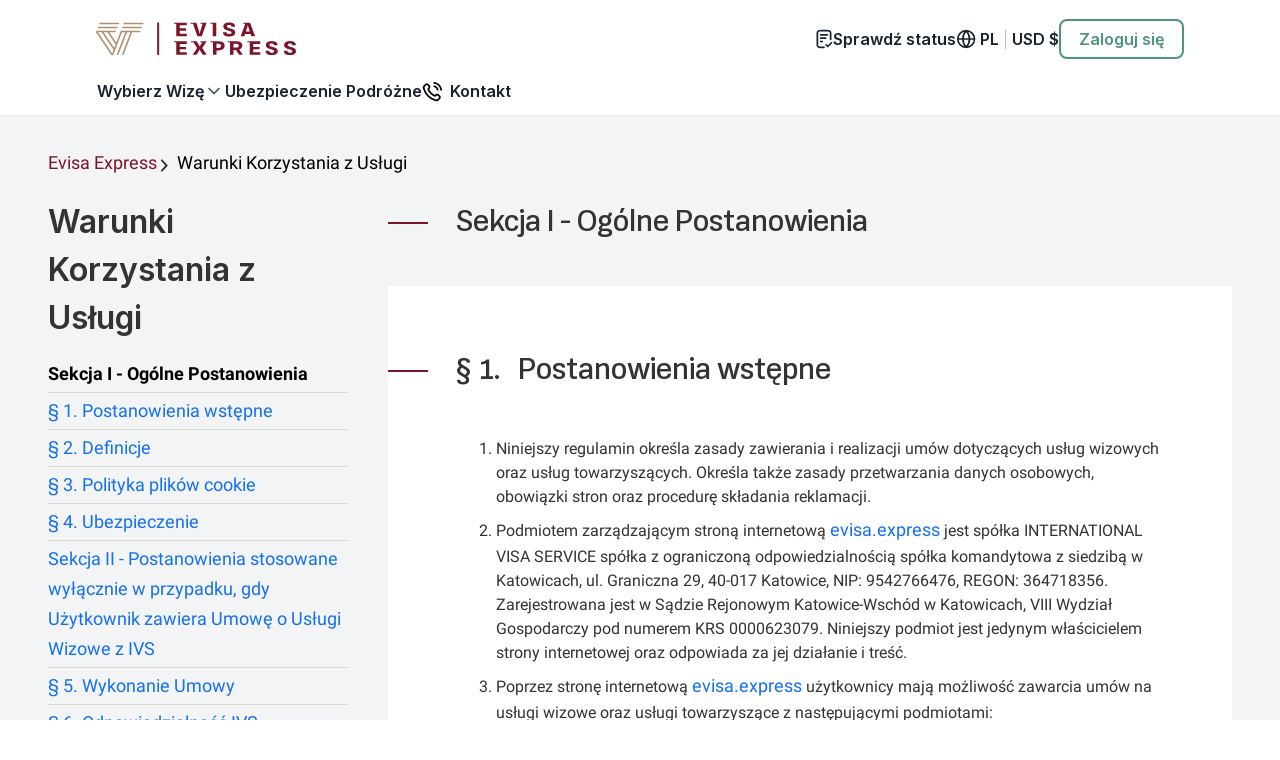

--- FILE ---
content_type: text/html; charset=UTF-8
request_url: https://evisa.express/pl/rules/terms-of-service
body_size: 28336
content:

<!DOCTYPE html><html lang="pl"><head><script>
            var AWIN = {};
            AWIN.Tracking = {};
            AWIN.Tracking.Sale = {};
        </script><script>
            if (typeof Symbol === "undefined") {
                document.write('<script src="/lib/frontend/symbol-polyfill.min.js"><\/script>');
            }
            const env = "development";
        </script><script src="https://js.sentry-cdn.com/96d8491148ed03a632a29c09235ee8a3.min.js" crossorigin="anonymous"></script><script src="/src/frontend/sentry.js"></script><meta charset="utf-8"/><meta name="viewport" content="width=device-width, initial-scale=1.0, maximum-scale=1.0, minimum-scale=1.0"><meta http-equiv="X-UA-Compatible" content="ie=edge"><title>Warunki świadczenia usług</title><meta property="og:title" content="Warunki świadczenia usług" /><meta name="Description" content="Korzystając z naszego serwisu, zgadzasz się na następujące warunki: Przeczytaj Warunki korzystania z usługi"><meta property="og:description" content="Korzystając z naszego serwisu, zgadzasz się na następujące warunki: Przeczytaj Warunki korzystania z usługi" /><meta name="author" content="Evisa Express"/><meta name="robots" content="noindex,follow" /><meta name="csrftoken" content=""/><meta property="og:site_name" content="Evisa Express"/><meta property="og:type" content="website" /><meta property="og:url" content="https://evisa.express/pl/rules/terms-of-service" /><meta property="og:image" content="https://evisa.express/img/icon/evisaexpress_logo_small.png" /><link rel="preconnect" href="https://www.google-analytics.com" crossorigin><link rel="preconnect" href="https://fonts.googleapis.com"><link rel="preconnect" href="https://fonts.gstatic.com" crossorigin><link rel="preconnect" href="https://www.googletagmanager.com" crossorigin><link rel="preload" href="https://fonts.gstatic.com/s/roboto/v20/KFOmCnqEu92Fr1Mu4mxKKTU1Kg.woff2" as="font" type="font/woff2" crossorigin><link rel="preload" href="https://fonts.gstatic.com/s/roboto/v20/KFOlCnqEu92Fr1MmSU5fBBc4AMP6lQ.woff2" as="font" type="font/woff2" crossorigin><link href="https://fonts.googleapis.com/css2?family=Inter:wght@100..900&display=swap" rel="stylesheet"><link rel="preload" href="/font/brass_fonts_konkret_grotesk_pro_medium.woff2" as="font" type="font/woff2" crossorigin><link rel="preload" href="/font/brass_fonts_konkret_grotesk_pro_bold.woff2" as="font" type="font/woff2" crossorigin><!-- favicon --><link href="/img/favicon/favicon_16x16.ico" rel="shortcut icon"/><link href="/img/favicon/apple-touch-icons/57x57.png" rel="apple-touch-icon" sizes="57x57"/><link href="/img/favicon/apple-touch-icons/60x60.png" rel="apple-touch-icon" sizes="60x60"/><link href="/img/favicon/apple-touch-icons/72x72.png" rel="apple-touch-icon" sizes="72x72"/><link href="/img/favicon/apple-touch-icons/76x76.png" rel="apple-touch-icon" sizes="76x76"/><link href="/img/favicon/apple-touch-icons/114x114.png" rel="apple-touch-icon" sizes="114x114"/><link href="/img/favicon/apple-touch-icons/120x120.png" rel="apple-touch-icon" sizes="120x120"/><link href="/img/favicon/apple-touch-icons/144x144.png" rel="apple-touch-icon" sizes="144x144"/><link href="/img/favicon/apple-touch-icons/152x152.png" rel="apple-touch-icon" sizes="152x152"/><link href="/img/favicon/apple-touch-icons/180x180.png" rel="apple-touch-icon" sizes="180x180"/><link href="/img/favicon/site.webmanifest" rel="manifest"/><link href="/img/favicon/safari-pinned-tab.svg" rel="mask-icon" color="#5bbad5"/><meta name="msapplication-TileColor" content="#da532c"/><meta name="msapplication-config" content="/img/favicon/browserconfig.xml"/><meta name="theme-color" content="#ffffff"/><!-- /favicon --><link rel="stylesheet" href="/assets/frontend/rules-ff3ba7cc88830f89320b.css"/><base href="https://evisa.express/"><style>.cookie-info-text { color: #969696; }

.toggle-box .toggle-li ul {font-size: 16px; list-style: disc;}

.toggle-box .toggle-li ul li {border-bottom: none; padding: 0px}

.leadership-team-officer span { text-transform: uppercase;}</style><!-- Google Tag Manager --><script>
	(function (w, d, s, l, i) {
w[l] = w[l] || [];
w[l].push({'gtm.start': new Date().getTime(), event: 'gtm.js'});
var f = d.getElementsByTagName(s)[0],
j = d.createElement(s),
dl = l != 'dataLayer' ? '&l=' + l : '';
j.async = true;
j.src = 'https://www.googletagmanager.com/gtm.js?id=' + i + dl;
f.parentNode.insertBefore(j, f);
})(window, document, 'script', 'dataLayer', 'GTM-PBZ6STRK');
</script><!-- End Google Tag Manager --><meta name="google-site-verification" content="--U1cubdQn2cVpimKnC6nMbH6iFwlTzJQmXp6SqnWWs" /><link rel="stylesheet" type="text/css" href="/files/sprites/destinations-sprite.css"><!-- Meta Pixel Code --><script>
            !function(f,b,e,v,n,t,s)
            {if(f.fbq)return;n=f.fbq=function(){n.callMethod?
                n.callMethod.apply(n,arguments):n.queue.push(arguments)};
                if(!f._fbq)f._fbq=n;n.push=n;n.loaded=!0;n.version='2.0';
                n.queue=[];t=b.createElement(e);t.async=!0;
                t.src=v;s=b.getElementsByTagName(e)[0];
                s.parentNode.insertBefore(t,s)}(window, document,'script',
                'https://connect.facebook.net/en_US/fbevents.js');
            fbq('init', '1947405262160207');
            fbq('track', 'PageView');
        </script><noscript><img height="1" width="1" style="display:none" src="https://www.facebook.com/tr?id=1947405262160207&ev=PageView&noscript=1"/></noscript><!-- End Meta Pixel Code --></head><body><!-- Google Tag Manager (noscript) --><noscript><iframe src="https://www.googletagmanager.com/ns.html?id=GTM-PBZ6STRK"
height="0" width="0" style="display:none;visibility:hidden"></iframe></noscript><!-- End Google Tag Manager (noscript) --><div class="menu-desktop-wrapper"><nav class="menu-desktop"><div class="container"><div class="menu-logo"><a href="/pl"><img alt="Evisa Express" src="/assets/img/logo/evisaexpress-logo.svg" class="desktop-logo" /><img alt="Evisa Express" src="/assets/img/logo/evisaexpress-logo-small.svg" class="mobile-logo" /></a></div><div id="overlay" class="hidden mobileMenuOverlay"></div><div class="hamburger-menu"><button class="hamburger-menu-btn"><img class="menu-icon" src="img/icon/menu.svg" width="24" height="24" alt="Menu icon"><img class="menu-icon-close" src="img/icon/menu-close.svg" width="24" height="24" alt="Menu close icon"></button><div class="mobile-menu"><div class="mobile-menu-links-wrapper container"><div class="dropdown-wrapper-mobile"><button id="menu-desktop-get-visa-mobile" class="link-prevent menu-get-visa menu-option-dropdown menu-option-dropdown-mobile custom-shape-link custom-shape-link-flexible">Wybierz Wizę</button><div class="menu-dropdown-wrapper-mobile no-padding hidden"><div class="destinations-item inactive-form"><a href="https://evisa.express/pl/albania" title="Wiza - Albania"><i class="ee_flag--albania"></i>
                                                    Albania
                                                </a></div><div class="destinations-item "><a href="https://evisa.express/pl/armenia" title="Wiza - Armenia"><i class="ee_flag--armenia"></i>
                                                    Armenia
                                                </a></div><div class="destinations-item "><a href="https://evisa.express/pl/aruba" title="Wiza - Aruba ED-Card"><i class="ee_flag--aruba"></i>
                                                    Aruba ED-Card
                                                </a></div><div class="destinations-item "><a href="https://evisa.express/pl/australia" title="Wiza - Australia"><i class="ee_flag--australia"></i>
                                                    Australia
                                                </a></div><div class="destinations-item "><a href="https://evisa.express/pl/azerbaijan" title="Wiza - Azerbejdżan"><i class="ee_flag--azerbaijan"></i>
                                                    Azerbejdżan
                                                </a></div><div class="destinations-item inactive-form"><a href="https://evisa.express/pl/bahamas" title="Wiza - Bahamy"><i class="ee_flag--bahamas"></i>
                                                    Bahamy
                                                </a></div><div class="destinations-item "><a href="https://evisa.express/pl/bahrain" title="Wiza - Bahrajn"><i class="ee_flag--bahrain"></i>
                                                    Bahrajn
                                                </a></div><div class="destinations-item inactive-form"><a href="https://evisa.express/pl/bangladesh" title="Wiza - Bangladesz"><i class="ee_flag--bangladesh"></i>
                                                    Bangladesz
                                                </a></div><div class="destinations-item "><a href="https://evisa.express/pl/belarus" title="Wiza - Białoruś"><i class="ee_flag--belarus"></i>
                                                    Białoruś
                                                </a></div><div class="destinations-item "><a href="https://evisa.express/pl/benin" title="Wiza - Benin"><i class="ee_flag--benin"></i>
                                                    Benin
                                                </a></div><div class="destinations-item "><a href="https://evisa.express/pl/botswana" title="Wiza - Botswana"><i class="ee_flag--botswana"></i>
                                                    Botswana
                                                </a></div><div class="destinations-item "><a href="https://evisa.express/pl/brazil" title="Wiza - Brazylia"><i class="ee_flag--brazil"></i>
                                                    Brazylia
                                                </a></div><div class="destinations-item "><a href="https://evisa.express/pl/burkina-faso" title="Wiza - Burkina Faso"><i class="ee_flag--burkina-faso"></i>
                                                    Burkina Faso
                                                </a></div><div class="destinations-item "><a href="https://evisa.express/pl/cambodia" title="Wiza - Kambodża"><i class="ee_flag--cambodia"></i>
                                                    Kambodża
                                                </a></div><div class="destinations-item "><a href="https://evisa.express/pl/canada" title="Wiza - Kanada"><i class="ee_flag--canada"></i>
                                                    Kanada
                                                </a></div><div class="destinations-item inactive-form"><a href="https://evisa.express/pl/canada-consultation" title="Wiza - Canada Consultation"><i class="ee_flag--canada-consultation"></i>
                                                    Canada Consultation
                                                </a></div><div class="destinations-item "><a href="https://evisa.express/pl/chad" title="Wiza - Czad"><i class="ee_flag--chad"></i>
                                                    Czad
                                                </a></div><div class="destinations-item "><a href="https://evisa.express/pl/colombia" title="Wiza - Kolumbia Check-MIG"><i class="ee_flag--colombia"></i>
                                                    Kolumbia Check-MIG
                                                </a></div><div class="destinations-item inactive-form"><a href="https://evisa.express/pl/cuba" title="Wiza - Kuba"><i class="ee_flag--cuba"></i>
                                                    Kuba
                                                </a></div><div class="destinations-item "><a href="https://evisa.express/pl/djibouti" title="Wiza - Dżibuti"><i class="ee_flag--djibouti"></i>
                                                    Dżibuti
                                                </a></div><div class="destinations-item inactive-form"><a href="https://evisa.express/pl/dominican-republic" title="Wiza - Republika Dominikany"><i class="ee_flag--dominican-republic"></i>
                                                    Republika Dominikany
                                                </a></div><div class="destinations-item "><a href="https://evisa.express/pl/east-africa" title="Wiza - Afryka Wschodnia"><i class="ee_flag--east-africa"></i>
                                                    Afryka Wschodnia
                                                </a></div><div class="destinations-item "><a href="https://evisa.express/pl/egypt" title="Wiza - Egipt"><i class="ee_flag--egypt"></i>
                                                    Egipt
                                                </a></div><div class="destinations-item "><a href="https://evisa.express/pl/ethiopia" title="Wiza - Etiopia"><i class="ee_flag--ethiopia"></i>
                                                    Etiopia
                                                </a></div><div class="destinations-item inactive-form"><a href="https://evisa.express/pl/europe" title="Wiza - Unia Europejska"><i class="ee_flag--europe"></i>
                                                    Unia Europejska
                                                </a></div><div class="destinations-item inactive-form"><a href="https://evisa.express/pl/gabon" title="Wiza - Gabon"><i class="ee_flag--gabon"></i>
                                                    Gabon
                                                </a></div><div class="destinations-item "><a href="https://evisa.express/pl/georgia" title="Wiza - Gruzja"><i class="ee_flag--georgia"></i>
                                                    Gruzja
                                                </a></div><div class="destinations-item "><a href="https://evisa.express/pl/guinea" title="Wiza - Gwinea"><i class="ee_flag--guinea"></i>
                                                    Gwinea
                                                </a></div><div class="destinations-item inactive-form"><a href="https://evisa.express/pl/guinea-bissau" title="Wiza - Gwinea Bissau"><i class="ee_flag--guinea-bissau"></i>
                                                    Gwinea Bissau
                                                </a></div><div class="destinations-item "><a href="https://evisa.express/pl/india" title="Wiza - Indie"><i class="ee_flag--india"></i>
                                                    Indie
                                                </a></div><div class="destinations-item "><a href="https://evisa.express/pl/indonesia" title="Wiza - Indonezja"><i class="ee_flag--indonesia"></i>
                                                    Indonezja
                                                </a></div><div class="destinations-item "><a href="https://evisa.express/pl/iran" title="Wiza - Iran"><i class="ee_flag--iran"></i>
                                                    Iran
                                                </a></div><div class="destinations-item "><a href="https://evisa.express/pl/israel" title="Wiza - Izrael"><i class="ee_flag--israel"></i>
                                                    Izrael
                                                </a></div><div class="destinations-item "><a href="https://evisa.express/pl/japan" title="Wiza - Japonia"><i class="ee_flag--japan"></i>
                                                    Japonia
                                                </a></div><div class="destinations-item "><a href="https://evisa.express/pl/jordan" title="Wiza - Jordania"><i class="ee_flag--jordan"></i>
                                                    Jordania
                                                </a></div><div class="destinations-item inactive-form"><a href="https://evisa.express/pl/kazakhstan" title="Wiza - Kazachstan"><i class="ee_flag--kazakhstan"></i>
                                                    Kazachstan
                                                </a></div><div class="destinations-item "><a href="https://evisa.express/pl/kenya" title="Wiza - Kenia"><i class="ee_flag--kenya"></i>
                                                    Kenia
                                                </a></div><div class="destinations-item "><a href="https://evisa.express/pl/kuwait" title="Wiza - Kuwejt"><i class="ee_flag--kuwait"></i>
                                                    Kuwejt
                                                </a></div><div class="destinations-item "><a href="https://evisa.express/pl/kyrgyzstan" title="Wiza - Kirgistan"><i class="ee_flag--kyrgyzstan"></i>
                                                    Kirgistan
                                                </a></div><div class="destinations-item "><a href="https://evisa.express/pl/laos" title="Wiza - Laos"><i class="ee_flag--laos"></i>
                                                    Laos
                                                </a></div><div class="destinations-item "><a href="https://evisa.express/pl/latvia" title="Wiza - Łotwa"><i class="ee_flag--latvia"></i>
                                                    Łotwa
                                                </a></div><div class="destinations-item inactive-form"><a href="https://evisa.express/pl/lesotho" title="Wiza - Lesotho"><i class="ee_flag--lesotho"></i>
                                                    Lesotho
                                                </a></div><div class="destinations-item "><a href="https://evisa.express/pl/madagascar" title="Wiza - Madagaskar"><i class="ee_flag--madagascar"></i>
                                                    Madagaskar
                                                </a></div><div class="destinations-item "><a href="https://evisa.express/pl/malawi" title="Wiza - Malawi"><i class="ee_flag--malawi"></i>
                                                    Malawi
                                                </a></div><div class="destinations-item "><a href="https://evisa.express/pl/malaysia" title="Wiza - Malezja"><i class="ee_flag--malaysia"></i>
                                                    Malezja
                                                </a></div><div class="destinations-item "><a href="https://evisa.express/pl/mauritania" title="Wiza - Mauretania"><i class="ee_flag--mauritania"></i>
                                                    Mauretania
                                                </a></div><div class="destinations-item inactive-form"><a href="https://evisa.express/pl/mexico" title="Wiza - Meksyk"><i class="ee_flag--mexico"></i>
                                                    Meksyk
                                                </a></div><div class="destinations-item inactive-form"><a href="https://evisa.express/pl/moldova" title="Wiza - Mołdawia"><i class="ee_flag--moldova"></i>
                                                    Mołdawia
                                                </a></div><div class="destinations-item "><a href="https://evisa.express/pl/mongolia" title="Wiza - Mongolia"><i class="ee_flag--mongolia"></i>
                                                    Mongolia
                                                </a></div><div class="destinations-item "><a href="https://evisa.express/pl/morocco" title="Wiza - Maroko"><i class="ee_flag--morocco"></i>
                                                    Maroko
                                                </a></div><div class="destinations-item "><a href="https://evisa.express/pl/mozambique" title="Wiza - Mozambik"><i class="ee_flag--mozambique"></i>
                                                    Mozambik
                                                </a></div><div class="destinations-item "><a href="https://evisa.express/pl/myanmar" title="Wiza - Mjanma"><i class="ee_flag--myanmar"></i>
                                                    Mjanma
                                                </a></div><div class="destinations-item "><a href="https://evisa.express/pl/namibia" title="Wiza - Namibia"><i class="ee_flag--namibia"></i>
                                                    Namibia
                                                </a></div><div class="destinations-item inactive-form"><a href="https://evisa.express/pl/nepal" title="Wiza - Nepal"><i class="ee_flag--nepal"></i>
                                                    Nepal
                                                </a></div><div class="destinations-item "><a href="https://evisa.express/pl/new-zealand" title="Wiza - Nowa Zelandia"><i class="ee_flag--new-zealand"></i>
                                                    Nowa Zelandia
                                                </a></div><div class="destinations-item inactive-form"><a href="https://evisa.express/pl/nigeria" title="Wiza - Nigeria"><i class="ee_flag--nigeria"></i>
                                                    Nigeria
                                                </a></div><div class="destinations-item "><a href="https://evisa.express/pl/oman" title="Wiza - Oman"><i class="ee_flag--oman"></i>
                                                    Oman
                                                </a></div><div class="destinations-item "><a href="https://evisa.express/pl/pakistan" title="Wiza - Pakistan"><i class="ee_flag--pakistan"></i>
                                                    Pakistan
                                                </a></div><div class="destinations-item "><a href="https://evisa.express/pl/papua-new-guinea" title="Wiza - Papua Nowa Gwinea"><i class="ee_flag--papua-new-guinea"></i>
                                                    Papua Nowa Gwinea
                                                </a></div><div class="destinations-item "><a href="https://evisa.express/pl/philippines" title="Wiza - Filipiny (e-Karta Podróży)"><i class="ee_flag--philippines"></i>
                                                    Filipiny (e-Karta Podróży)
                                                </a></div><div class="destinations-item "><a href="https://evisa.express/pl/qatar" title="Wiza - Katar"><i class="ee_flag--qatar"></i>
                                                    Katar
                                                </a></div><div class="destinations-item inactive-form"><a href="https://evisa.express/pl/romania" title="Wiza - Rumunia"><i class="ee_flag--romania"></i>
                                                    Rumunia
                                                </a></div><div class="destinations-item "><a href="https://evisa.express/pl/russia" title="Wiza - Rosja"><i class="ee_flag--russia"></i>
                                                    Rosja
                                                </a></div><div class="destinations-item "><a href="https://evisa.express/pl/rwanda" title="Wiza - Rwanda"><i class="ee_flag--rwanda"></i>
                                                    Rwanda
                                                </a></div><div class="destinations-item "><a href="https://evisa.express/pl/saudi-arabia" title="Wiza - Arabia Saudyjska"><i class="ee_flag--saudi-arabia"></i>
                                                    Arabia Saudyjska
                                                </a></div><div class="destinations-item "><a href="https://evisa.express/pl/seychelles" title="Wiza - Seszele"><i class="ee_flag--seychelles"></i>
                                                    Seszele
                                                </a></div><div class="destinations-item "><a href="https://evisa.express/pl/singapore" title="Wiza - Singapur"><i class="ee_flag--singapore"></i>
                                                    Singapur
                                                </a></div><div class="destinations-item "><a href="https://evisa.express/pl/somalia" title="Wiza - Somalia"><i class="ee_flag--somalia"></i>
                                                    Somalia
                                                </a></div><div class="destinations-item "><a href="https://evisa.express/pl/south-korea" title="Wiza - Korea Południowa"><i class="ee_flag--south-korea"></i>
                                                    Korea Południowa
                                                </a></div><div class="destinations-item "><a href="https://evisa.express/pl/south-sudan" title="Wiza - Sudan Południowy"><i class="ee_flag--south-sudan"></i>
                                                    Sudan Południowy
                                                </a></div><div class="destinations-item "><a href="https://evisa.express/pl/sri-lanka" title="Wiza - Sri Lanka"><i class="ee_flag--sri-lanka"></i>
                                                    Sri Lanka
                                                </a></div><div class="destinations-item "><a href="https://evisa.express/pl/suriname" title="Wiza - Surinam"><i class="ee_flag--suriname"></i>
                                                    Surinam
                                                </a></div><div class="destinations-item "><a href="https://evisa.express/pl/tajikistan" title="Wiza - Tadżykistan"><i class="ee_flag--tajikistan"></i>
                                                    Tadżykistan
                                                </a></div><div class="destinations-item "><a href="https://evisa.express/pl/tanzania" title="Wiza - Tanzania"><i class="ee_flag--tanzania"></i>
                                                    Tanzania
                                                </a></div><div class="destinations-item "><a href="https://evisa.express/pl/thailand" title="Wiza - Tajlandia"><i class="ee_flag--thailand"></i>
                                                    Tajlandia
                                                </a></div><div class="destinations-item "><a href="https://evisa.express/pl/turkey" title="Wiza - Turcja"><i class="ee_flag--turkey"></i>
                                                    Turcja
                                                </a></div><div class="destinations-item "><a href="https://evisa.express/pl/uganda" title="Wiza - Uganda"><i class="ee_flag--uganda"></i>
                                                    Uganda
                                                </a></div><div class="destinations-item "><a href="https://evisa.express/pl/ukraine" title="Wiza - Ukraina"><i class="ee_flag--ukraine"></i>
                                                    Ukraina
                                                </a></div><div class="destinations-item "><a href="https://evisa.express/pl/united-arab-emirates" title="Wiza - Zjednoczone Emiraty Arabskie"><i class="ee_flag--united-arab-emirates"></i>
                                                    Zjednoczone Emiraty Arabskie
                                                </a></div><div class="destinations-item "><a href="https://evisa.express/pl/united-kingdom" title="Wiza - Wielka Brytania"><i class="ee_flag--united-kingdom"></i>
                                                    Wielka Brytania
                                                </a></div><div class="destinations-item "><a href="https://evisa.express/pl/usa" title="Wiza - USA"><i class="ee_flag--usa"></i>
                                                    USA
                                                </a></div><div class="destinations-item "><a href="https://evisa.express/pl/uzbekistan" title="Wiza - Uzbekistan"><i class="ee_flag--uzbekistan"></i>
                                                    Uzbekistan
                                                </a></div><div class="destinations-item "><a href="https://evisa.express/pl/vanuatu" title="Wiza - Vanuatu"><i class="ee_flag--vanuatu"></i>
                                                    Vanuatu
                                                </a></div><div class="destinations-item "><a href="https://evisa.express/pl/vietnam" title="Wiza - Wietnam"><i class="ee_flag--vietnam"></i>
                                                    Wietnam
                                                </a></div><div class="destinations-item "><a href="https://evisa.express/pl/zambia" title="Wiza - Zambia"><i class="ee_flag--zambia"></i>
                                                    Zambia
                                                </a></div><div class="destinations-item "><a href="https://evisa.express/pl/zimbabwe" title="Wiza - Zimbabwe"><i class="ee_flag--zimbabwe"></i>
                                                    Zimbabwe
                                                </a></div></div></div><a href="/pl/insurance" title="Ubezpieczenie Podróżne">Ubezpieczenie Podróżne</a><a class="btn-account-mobile navbar-upper-item"
                                        href="/pl/account/login"><img src="img/icon/login-icon.svg" alt="Login icon" width="20" height="20">
                                            Zaloguj się
                                        </a><a href="https://status.evisa.express/pl" rel="nofollow" class="check-status-button check-status-mobile"><img src="/img/icon/check-status.svg" alt="Document with check icon" width="17" height="20" /> Sprawdź status</a><a class="btn-contact-mobile" href="/pl/contact"><img src="img/icon/phone-call.svg" width="20" height="20" alt="Phone call icon"><span>Kontakt</span></a></div><div class="separator"></div><div class="container service-links-wrapper"><button class="header-language-mobile currency" data-on-click="openLocaleSettings"><img src="img/icon/globe.svg" width="20" height="20" alt="Globe icon"><span>Polski |</span><span class="currency-code">EUR</span><span class="currency-sign">€</span></button></div></div></div><div class="menu-right"><a href="https://status.evisa.express/pl" rel="nofollow" class="check-status-button check-status-mobile"><img src="/img/icon/check-status.svg" alt="Document with check icon" width="17" height="20" /> Sprawdź status</a><button class="header-language-desktop currency" data-on-click="openLocaleSettings"><img src="img/icon/globe-black.svg" width="20" height="20" alt="Globe icon"><span>PL</span><span class="spacer">|</span><span class="currency-code">EUR</span><span class="currency-sign">€</span></button><a class="login-button"
                                href="/pl/account/login">
                                    Zaloguj się
                                </a></div></div><div class="container"><div class="navigation-wrapper"><div class="dropdown-wrapper"><button id="menu-desktop-get-visa" class="link-prevent menu-get-visa menu-option-dropdown custom-shape-link custom-shape-link-flexible">Wybierz Wizę</button><div class="menu-dropdown-wrapper no-padding hidden"><div class="container destinations-list-wrapper"><div class="destinations-item inactive-form"><a href="https://evisa.express/pl/albania" title="Wiza - Albania"><i class="ee_flag--albania"></i>
                                                    Albania
                                                </a></div><div class="destinations-item "><a href="https://evisa.express/pl/armenia" title="Wiza - Armenia"><i class="ee_flag--armenia"></i>
                                                    Armenia
                                                </a></div><div class="destinations-item "><a href="https://evisa.express/pl/aruba" title="Wiza - Aruba ED-Card"><i class="ee_flag--aruba"></i>
                                                    Aruba ED-Card
                                                </a></div><div class="destinations-item "><a href="https://evisa.express/pl/australia" title="Wiza - Australia"><i class="ee_flag--australia"></i>
                                                    Australia
                                                </a></div><div class="destinations-item "><a href="https://evisa.express/pl/azerbaijan" title="Wiza - Azerbejdżan"><i class="ee_flag--azerbaijan"></i>
                                                    Azerbejdżan
                                                </a></div><div class="destinations-item inactive-form"><a href="https://evisa.express/pl/bahamas" title="Wiza - Bahamy"><i class="ee_flag--bahamas"></i>
                                                    Bahamy
                                                </a></div><div class="destinations-item "><a href="https://evisa.express/pl/bahrain" title="Wiza - Bahrajn"><i class="ee_flag--bahrain"></i>
                                                    Bahrajn
                                                </a></div><div class="destinations-item inactive-form"><a href="https://evisa.express/pl/bangladesh" title="Wiza - Bangladesz"><i class="ee_flag--bangladesh"></i>
                                                    Bangladesz
                                                </a></div><div class="destinations-item "><a href="https://evisa.express/pl/belarus" title="Wiza - Białoruś"><i class="ee_flag--belarus"></i>
                                                    Białoruś
                                                </a></div><div class="destinations-item "><a href="https://evisa.express/pl/benin" title="Wiza - Benin"><i class="ee_flag--benin"></i>
                                                    Benin
                                                </a></div><div class="destinations-item "><a href="https://evisa.express/pl/botswana" title="Wiza - Botswana"><i class="ee_flag--botswana"></i>
                                                    Botswana
                                                </a></div><div class="destinations-item "><a href="https://evisa.express/pl/brazil" title="Wiza - Brazylia"><i class="ee_flag--brazil"></i>
                                                    Brazylia
                                                </a></div><div class="destinations-item "><a href="https://evisa.express/pl/burkina-faso" title="Wiza - Burkina Faso"><i class="ee_flag--burkina-faso"></i>
                                                    Burkina Faso
                                                </a></div><div class="destinations-item "><a href="https://evisa.express/pl/cambodia" title="Wiza - Kambodża"><i class="ee_flag--cambodia"></i>
                                                    Kambodża
                                                </a></div><div class="destinations-item "><a href="https://evisa.express/pl/canada" title="Wiza - Kanada"><i class="ee_flag--canada"></i>
                                                    Kanada
                                                </a></div><div class="destinations-item inactive-form"><a href="https://evisa.express/pl/canada-consultation" title="Wiza - Canada Consultation"><i class="ee_flag--canada-consultation"></i>
                                                    Canada Consultation
                                                </a></div><div class="destinations-item "><a href="https://evisa.express/pl/chad" title="Wiza - Czad"><i class="ee_flag--chad"></i>
                                                    Czad
                                                </a></div><div class="destinations-item "><a href="https://evisa.express/pl/colombia" title="Wiza - Kolumbia Check-MIG"><i class="ee_flag--colombia"></i>
                                                    Kolumbia Check-MIG
                                                </a></div><div class="destinations-item inactive-form"><a href="https://evisa.express/pl/cuba" title="Wiza - Kuba"><i class="ee_flag--cuba"></i>
                                                    Kuba
                                                </a></div><div class="destinations-item "><a href="https://evisa.express/pl/djibouti" title="Wiza - Dżibuti"><i class="ee_flag--djibouti"></i>
                                                    Dżibuti
                                                </a></div><div class="destinations-item inactive-form"><a href="https://evisa.express/pl/dominican-republic" title="Wiza - Republika Dominikany"><i class="ee_flag--dominican-republic"></i>
                                                    Republika Dominikany
                                                </a></div><div class="destinations-item "><a href="https://evisa.express/pl/east-africa" title="Wiza - Afryka Wschodnia"><i class="ee_flag--east-africa"></i>
                                                    Afryka Wschodnia
                                                </a></div><div class="destinations-item "><a href="https://evisa.express/pl/egypt" title="Wiza - Egipt"><i class="ee_flag--egypt"></i>
                                                    Egipt
                                                </a></div><div class="destinations-item "><a href="https://evisa.express/pl/ethiopia" title="Wiza - Etiopia"><i class="ee_flag--ethiopia"></i>
                                                    Etiopia
                                                </a></div><div class="destinations-item inactive-form"><a href="https://evisa.express/pl/europe" title="Wiza - Unia Europejska"><i class="ee_flag--europe"></i>
                                                    Unia Europejska
                                                </a></div><div class="destinations-item inactive-form"><a href="https://evisa.express/pl/gabon" title="Wiza - Gabon"><i class="ee_flag--gabon"></i>
                                                    Gabon
                                                </a></div><div class="destinations-item "><a href="https://evisa.express/pl/georgia" title="Wiza - Gruzja"><i class="ee_flag--georgia"></i>
                                                    Gruzja
                                                </a></div><div class="destinations-item "><a href="https://evisa.express/pl/guinea" title="Wiza - Gwinea"><i class="ee_flag--guinea"></i>
                                                    Gwinea
                                                </a></div><div class="destinations-item inactive-form"><a href="https://evisa.express/pl/guinea-bissau" title="Wiza - Gwinea Bissau"><i class="ee_flag--guinea-bissau"></i>
                                                    Gwinea Bissau
                                                </a></div><div class="destinations-item "><a href="https://evisa.express/pl/india" title="Wiza - Indie"><i class="ee_flag--india"></i>
                                                    Indie
                                                </a></div><div class="destinations-item "><a href="https://evisa.express/pl/indonesia" title="Wiza - Indonezja"><i class="ee_flag--indonesia"></i>
                                                    Indonezja
                                                </a></div><div class="destinations-item "><a href="https://evisa.express/pl/iran" title="Wiza - Iran"><i class="ee_flag--iran"></i>
                                                    Iran
                                                </a></div><div class="destinations-item "><a href="https://evisa.express/pl/israel" title="Wiza - Izrael"><i class="ee_flag--israel"></i>
                                                    Izrael
                                                </a></div><div class="destinations-item "><a href="https://evisa.express/pl/japan" title="Wiza - Japonia"><i class="ee_flag--japan"></i>
                                                    Japonia
                                                </a></div><div class="destinations-item "><a href="https://evisa.express/pl/jordan" title="Wiza - Jordania"><i class="ee_flag--jordan"></i>
                                                    Jordania
                                                </a></div><div class="destinations-item inactive-form"><a href="https://evisa.express/pl/kazakhstan" title="Wiza - Kazachstan"><i class="ee_flag--kazakhstan"></i>
                                                    Kazachstan
                                                </a></div><div class="destinations-item "><a href="https://evisa.express/pl/kenya" title="Wiza - Kenia"><i class="ee_flag--kenya"></i>
                                                    Kenia
                                                </a></div><div class="destinations-item "><a href="https://evisa.express/pl/kuwait" title="Wiza - Kuwejt"><i class="ee_flag--kuwait"></i>
                                                    Kuwejt
                                                </a></div><div class="destinations-item "><a href="https://evisa.express/pl/kyrgyzstan" title="Wiza - Kirgistan"><i class="ee_flag--kyrgyzstan"></i>
                                                    Kirgistan
                                                </a></div><div class="destinations-item "><a href="https://evisa.express/pl/laos" title="Wiza - Laos"><i class="ee_flag--laos"></i>
                                                    Laos
                                                </a></div><div class="destinations-item "><a href="https://evisa.express/pl/latvia" title="Wiza - Łotwa"><i class="ee_flag--latvia"></i>
                                                    Łotwa
                                                </a></div><div class="destinations-item inactive-form"><a href="https://evisa.express/pl/lesotho" title="Wiza - Lesotho"><i class="ee_flag--lesotho"></i>
                                                    Lesotho
                                                </a></div><div class="destinations-item "><a href="https://evisa.express/pl/madagascar" title="Wiza - Madagaskar"><i class="ee_flag--madagascar"></i>
                                                    Madagaskar
                                                </a></div><div class="destinations-item "><a href="https://evisa.express/pl/malawi" title="Wiza - Malawi"><i class="ee_flag--malawi"></i>
                                                    Malawi
                                                </a></div><div class="destinations-item "><a href="https://evisa.express/pl/malaysia" title="Wiza - Malezja"><i class="ee_flag--malaysia"></i>
                                                    Malezja
                                                </a></div><div class="destinations-item "><a href="https://evisa.express/pl/mauritania" title="Wiza - Mauretania"><i class="ee_flag--mauritania"></i>
                                                    Mauretania
                                                </a></div><div class="destinations-item inactive-form"><a href="https://evisa.express/pl/mexico" title="Wiza - Meksyk"><i class="ee_flag--mexico"></i>
                                                    Meksyk
                                                </a></div><div class="destinations-item inactive-form"><a href="https://evisa.express/pl/moldova" title="Wiza - Mołdawia"><i class="ee_flag--moldova"></i>
                                                    Mołdawia
                                                </a></div><div class="destinations-item "><a href="https://evisa.express/pl/mongolia" title="Wiza - Mongolia"><i class="ee_flag--mongolia"></i>
                                                    Mongolia
                                                </a></div><div class="destinations-item "><a href="https://evisa.express/pl/morocco" title="Wiza - Maroko"><i class="ee_flag--morocco"></i>
                                                    Maroko
                                                </a></div><div class="destinations-item "><a href="https://evisa.express/pl/mozambique" title="Wiza - Mozambik"><i class="ee_flag--mozambique"></i>
                                                    Mozambik
                                                </a></div><div class="destinations-item "><a href="https://evisa.express/pl/myanmar" title="Wiza - Mjanma"><i class="ee_flag--myanmar"></i>
                                                    Mjanma
                                                </a></div><div class="destinations-item "><a href="https://evisa.express/pl/namibia" title="Wiza - Namibia"><i class="ee_flag--namibia"></i>
                                                    Namibia
                                                </a></div><div class="destinations-item inactive-form"><a href="https://evisa.express/pl/nepal" title="Wiza - Nepal"><i class="ee_flag--nepal"></i>
                                                    Nepal
                                                </a></div><div class="destinations-item "><a href="https://evisa.express/pl/new-zealand" title="Wiza - Nowa Zelandia"><i class="ee_flag--new-zealand"></i>
                                                    Nowa Zelandia
                                                </a></div><div class="destinations-item inactive-form"><a href="https://evisa.express/pl/nigeria" title="Wiza - Nigeria"><i class="ee_flag--nigeria"></i>
                                                    Nigeria
                                                </a></div><div class="destinations-item "><a href="https://evisa.express/pl/oman" title="Wiza - Oman"><i class="ee_flag--oman"></i>
                                                    Oman
                                                </a></div><div class="destinations-item "><a href="https://evisa.express/pl/pakistan" title="Wiza - Pakistan"><i class="ee_flag--pakistan"></i>
                                                    Pakistan
                                                </a></div><div class="destinations-item "><a href="https://evisa.express/pl/papua-new-guinea" title="Wiza - Papua Nowa Gwinea"><i class="ee_flag--papua-new-guinea"></i>
                                                    Papua Nowa Gwinea
                                                </a></div><div class="destinations-item "><a href="https://evisa.express/pl/philippines" title="Wiza - Filipiny (e-Karta Podróży)"><i class="ee_flag--philippines"></i>
                                                    Filipiny (e-Karta Podróży)
                                                </a></div><div class="destinations-item "><a href="https://evisa.express/pl/qatar" title="Wiza - Katar"><i class="ee_flag--qatar"></i>
                                                    Katar
                                                </a></div><div class="destinations-item inactive-form"><a href="https://evisa.express/pl/romania" title="Wiza - Rumunia"><i class="ee_flag--romania"></i>
                                                    Rumunia
                                                </a></div><div class="destinations-item "><a href="https://evisa.express/pl/russia" title="Wiza - Rosja"><i class="ee_flag--russia"></i>
                                                    Rosja
                                                </a></div><div class="destinations-item "><a href="https://evisa.express/pl/rwanda" title="Wiza - Rwanda"><i class="ee_flag--rwanda"></i>
                                                    Rwanda
                                                </a></div><div class="destinations-item "><a href="https://evisa.express/pl/saudi-arabia" title="Wiza - Arabia Saudyjska"><i class="ee_flag--saudi-arabia"></i>
                                                    Arabia Saudyjska
                                                </a></div><div class="destinations-item "><a href="https://evisa.express/pl/seychelles" title="Wiza - Seszele"><i class="ee_flag--seychelles"></i>
                                                    Seszele
                                                </a></div><div class="destinations-item "><a href="https://evisa.express/pl/singapore" title="Wiza - Singapur"><i class="ee_flag--singapore"></i>
                                                    Singapur
                                                </a></div><div class="destinations-item "><a href="https://evisa.express/pl/somalia" title="Wiza - Somalia"><i class="ee_flag--somalia"></i>
                                                    Somalia
                                                </a></div><div class="destinations-item "><a href="https://evisa.express/pl/south-korea" title="Wiza - Korea Południowa"><i class="ee_flag--south-korea"></i>
                                                    Korea Południowa
                                                </a></div><div class="destinations-item "><a href="https://evisa.express/pl/south-sudan" title="Wiza - Sudan Południowy"><i class="ee_flag--south-sudan"></i>
                                                    Sudan Południowy
                                                </a></div><div class="destinations-item "><a href="https://evisa.express/pl/sri-lanka" title="Wiza - Sri Lanka"><i class="ee_flag--sri-lanka"></i>
                                                    Sri Lanka
                                                </a></div><div class="destinations-item "><a href="https://evisa.express/pl/suriname" title="Wiza - Surinam"><i class="ee_flag--suriname"></i>
                                                    Surinam
                                                </a></div><div class="destinations-item "><a href="https://evisa.express/pl/tajikistan" title="Wiza - Tadżykistan"><i class="ee_flag--tajikistan"></i>
                                                    Tadżykistan
                                                </a></div><div class="destinations-item "><a href="https://evisa.express/pl/tanzania" title="Wiza - Tanzania"><i class="ee_flag--tanzania"></i>
                                                    Tanzania
                                                </a></div><div class="destinations-item "><a href="https://evisa.express/pl/thailand" title="Wiza - Tajlandia"><i class="ee_flag--thailand"></i>
                                                    Tajlandia
                                                </a></div><div class="destinations-item "><a href="https://evisa.express/pl/turkey" title="Wiza - Turcja"><i class="ee_flag--turkey"></i>
                                                    Turcja
                                                </a></div><div class="destinations-item "><a href="https://evisa.express/pl/uganda" title="Wiza - Uganda"><i class="ee_flag--uganda"></i>
                                                    Uganda
                                                </a></div><div class="destinations-item "><a href="https://evisa.express/pl/ukraine" title="Wiza - Ukraina"><i class="ee_flag--ukraine"></i>
                                                    Ukraina
                                                </a></div><div class="destinations-item "><a href="https://evisa.express/pl/united-arab-emirates" title="Wiza - Zjednoczone Emiraty Arabskie"><i class="ee_flag--united-arab-emirates"></i>
                                                    Zjednoczone Emiraty Arabskie
                                                </a></div><div class="destinations-item "><a href="https://evisa.express/pl/united-kingdom" title="Wiza - Wielka Brytania"><i class="ee_flag--united-kingdom"></i>
                                                    Wielka Brytania
                                                </a></div><div class="destinations-item "><a href="https://evisa.express/pl/usa" title="Wiza - USA"><i class="ee_flag--usa"></i>
                                                    USA
                                                </a></div><div class="destinations-item "><a href="https://evisa.express/pl/uzbekistan" title="Wiza - Uzbekistan"><i class="ee_flag--uzbekistan"></i>
                                                    Uzbekistan
                                                </a></div><div class="destinations-item "><a href="https://evisa.express/pl/vanuatu" title="Wiza - Vanuatu"><i class="ee_flag--vanuatu"></i>
                                                    Vanuatu
                                                </a></div><div class="destinations-item "><a href="https://evisa.express/pl/vietnam" title="Wiza - Wietnam"><i class="ee_flag--vietnam"></i>
                                                    Wietnam
                                                </a></div><div class="destinations-item "><a href="https://evisa.express/pl/zambia" title="Wiza - Zambia"><i class="ee_flag--zambia"></i>
                                                    Zambia
                                                </a></div><div class="destinations-item "><a href="https://evisa.express/pl/zimbabwe" title="Wiza - Zimbabwe"><i class="ee_flag--zimbabwe"></i>
                                                    Zimbabwe
                                                </a></div></div></div></div><a href="https://evisa.express/pl/insurance" title="Ubezpieczenie Podróżne">Ubezpieczenie Podróżne</a><a class="customer-service" href="/pl/contact"><img src="img/icon/phone-call.svg" width="20" height="20" alt="Phone call icon"><span>Kontakt</span></a></div></div></nav></div><div id="toast-container" class="toast-top-right static-toast"><span></span></div><section class="legal-documents"><div class="container"><div class="row"><div><div class="breadcrumbs"><ul itemscope itemtype="https://schema.org/BreadcrumbList"><li itemprop="itemListElement" itemscope itemtype="https://schema.org/ListItem"><a itemprop="item" href="/pl" title="Evisa Express"><span itemprop="name">Evisa Express</span></a><meta itemprop="position" content="1" /></li><li itemprop="itemListElement" itemscope itemtype="https://schema.org/ListItem"><a itemprop="item" href="/pl/rules/terms-of-service" title="Warunki Korzystania z Usługi"><span itemprop="name">Warunki Korzystania z Usługi</span></a><meta itemprop="position" content="2" /></li></ul></div></div></div><div class="row legal-documents-container"><div><h1>Warunki Korzystania z Usługi</h1><div class="legal-documents-follow-card"><ul class="legal-documents-navigation"><li class="legal-documents-section"><a href="#section-1">Sekcja I - Ogólne Postanowienia</a></li><li class="legal-documents-paragraph count"><a href="#preliminary-provisions">Postanowienia wstępne</a></li><li class="legal-documents-paragraph count"><a href="#definitions">Definicje</a></li><li class="legal-documents-paragraph count"><a href="#cookie-policy">Polityka plików cookie</a></li><li class="legal-documents-paragraph count"><a href="#insurance">Ubezpieczenie</a></li><li class="legal-documents-section"><a href="#section-2">Sekcja II - Postanowienia stosowane wyłącznie w przypadku, gdy Użytkownik zawiera Umowę o Usługi Wizowe z IVS</a></li><li class="legal-documents-paragraph count"><a href="#performance-of-the-agreement">Wykonanie Umowy</a></li><li class="legal-documents-paragraph count"><a href="#ivs-responsibility">Odpowiedzialność IVS</a></li><li class="legal-documents-paragraph count"><a href="#information-clause">Klauzula informacyjna – ochrona danych osobowych</a></li><li class="legal-documents-paragraph count"><a href="#withdrawal-from-the-agreement">Odstąpienie od umowy</a></li><li class="legal-documents-paragraph count"><a href="#invoices">Faktury i marketing</a></li><li class="legal-documents-paragraph count"><a href="#complaints-and-final-provisions">Reklamacje i postanowienia końcowe</a></li><li class="legal-documents-paragraph"><a href="#annex-1">Załącznik nr 1 – wzór oświadczenia o odstąpieniu od umowy</a></li></ul></div></div><div><h2 data-intersection-target-js="" id="section-1">Sekcja I - Ogólne Postanowienia</h2><section><h3 class="count" data-intersection-target-js="" id="preliminary-provisions">Postanowienia wstępne</h3><ol><li>Niniejszy regulamin określa zasady zawierania i realizacji umów dotyczących usług wizowych oraz usług towarzyszących. Określa także zasady przetwarzania danych osobowych, obowiązki stron oraz procedurę składania reklamacji.</li><li>Podmiotem zarządzającym stroną internetową <a href="https://evisa.express" target="_blank">evisa.express</a> jest spółka INTERNATIONAL VISA SERVICE spółka z ograniczoną odpowiedzialnością spółka komandytowa z siedzibą w Katowicach, ul. Graniczna 29, 40-017 Katowice, NIP: 9542766476, REGON: 364718356. Zarejestrowana jest w Sądzie Rejonowym Katowice-Wschód w Katowicach, VIII Wydział Gospodarczy pod numerem KRS 0000623079. Niniejszy podmiot jest jedynym właścicielem strony internetowej oraz odpowiada za jej działanie i treść.</li><li>Poprzez stronę internetową <a href="https://evisa.express" target="_blank">evisa.express</a> użytkownicy mają możliwość zawarcia umów na usługi wizowe oraz usługi towarzyszące z następującymi podmiotami:
			<ol type="a"><li>INTERNATIONAL VISA SERVICE spółka z ograniczoną odpowiedzialnością spółka komandytowa (zwana dalej IVS) z siedzibą w Katowicach, ul. Graniczna 29, 40-017 Katowice, NIP: 9542766476, REGON: 364718356. Zarejestrowana jest w Sądzie Rejonowym Katowice-Wschód w Katowicach, VIII Wydział Gospodarczy pod numerem KRS 0000623079.</li><li>IVS TRAVEL FZCO (zwana dalej IVS TRAVEL) z siedzibą w Dubaju, IFZA Business Park, DDP, Premises Number 30577-001, Dubai Silicon Oasis, Zjednoczone Emiraty Arabskie.</li></ol>
			Każdy z wymienionych podmiotów świadczy różne usługi i oferuje różnorodne produkty poprzez stronę internetową <a href="https://evisa.express" target="_blank">evisa.express</a>.
		</li><li>IVS oraz IVS TRAVEL:
			<ol type="a"><li>nie zawierają umów wspólnie z użytkownikami,</li><li>nie są wzajemnymi gwarantami wykonania umów z użytkownikami.</li></ol></li><li>IVS nie ponosi odpowiedzialności za zobowiązania IVS TRAVEL wynikające z umów zawartych przez IVS TRAVEL z użytkownikami. IVS również nie ponosi odpowiedzialności za działania IVS TRAVEL prowadzone poprzez stronę internetową <a href="https://evisa.express" target="_blank">evisa.express</a>. Użytkownicy mogą kierować roszczenia związane z umowami zawartymi z IVS TRAVEL wyłącznie do tego podmiotu.</li><li>IVS TRAVEL nie ponosi odpowiedzialności za zobowiązania IVS wynikające z umów zawartych przez IVS z użytkownikami. IVS TRAVEL również nie ponosi odpowiedzialności za działania IVS prowadzone poprzez stronę internetową <a href="https://evisa.express" target="_blank">evisa.express</a>. Użytkownicy mogą kierować roszczenia związane z umowami zawartymi z IVS wyłącznie do tego podmiotu.</li><li>W zależności od wyboru użytkownika dotyczącego rodzaju produktu lub usługi oferowanej poprzez stronę <a href="https://evisa.express" target="_blank">evisa.express</a>, użytkownik zawiera umowę albo z IVS, albo z IVS TRAVEL.</li><li>W zależności od wybranego przez użytkownika celu podróży, użytkownik zawiera umowę na usługi wizowe albo z IVS, albo z IVS TRAVEL, co do czego szczegółowe informacje zostaną udostępnione użytkownikowi na stronie internetowej oraz za pośrednictwem poczty e-mail.</li><li>Użytkownicy i Goście mogą przekazywać uwagi i zastrzeżenia dotyczące działania strony <a href="https://evisa.express" target="_blank">evisa.express</a> w następujący sposób:
			<ol type="a"><li>Przesyłając list na następujący adres: INTERNATIONAL VISA SERVICE spółka z ograniczoną odpowiedzialnością spółka komandytowa, ul. Graniczna 29, 40-017 Katowice, Polska,</li><li>Wysyłając e-mail na adres: <a href="/cdn-cgi/l/email-protection#8efdfbfefee1fcfaceebf8e7fdefa0ebf6fefcebfdfd"><span class="__cf_email__" data-cfemail="72010702021d00063217041b01135c170a0200170101">[email&#160;protected]</span></a></li><li>Dzwoniąc pod numer: +442031293603</li></ol></li><li>IVS rozpatruje reklamację w ciągu 14 dni od jej otrzymania i wysyła odpowiedź na adres nadawcy - Użytkownika lub Gościa. IVS zastrzega sobie prawo do wysłania prośby do osoby zgłaszającej reklamację w celu wyjaśnienia istotnych okoliczności dotyczących reklamacji. Termin rozpatrzenia reklamacji może być odpowiednio wydłużony z powodu oczekiwania na odpowiedź Użytkownika lub Gościa.</li><li>Serwis, wraz z jej składającymi się elementami, w tym plikami graficznymi, multimedialnymi, tekstowymi, kodem źródłowym programów, podlegają wyłącznym prawom IVS. Bez zgody IVS zabronione jest kopiowanie, reprodukowanie lub wykorzystywanie składników strony internetowej w sposób niezgodny z jej celem lub przeznaczeniem.</li><li>Podczas korzystania z Serwisu zabrania się Użytkownikom i Gościom używania oprogramowania, które szkodzi lub może potencjalnie naruszyć IVS lub Użytkowników, lub naruszyć ich prawa. W szczególności zabrania się używania robaków, szpiegowskiego oprogramowania, wirusów, itp.</li></ol></section><section><h3 class="count" data-intersection-target-js="" id="definitions">Definicje</h3><ol><li>Regulamin – regulacje określające zasady korzystania z Usługi oraz zasady świadczenia Usług przez IVS i IVS TRAVEL za jego pośrednictwem.</li><li>Serwis – strona internetowa pod adresem <a href="https://evisa.express" target="_blank">evisa.express</a>, za pośrednictwem której IVS i IVS TRAVEL świadczą Usługi.</li><li>Usługi – usługi wizowe świadczone przez IVS lub IVS TRAVEL dla Użytkowników Usługi.</li><li>Umowa – umowa na świadczenie usług wizowych zawarta między IVS lub IVS TRAVEL a Użytkownikiem za pośrednictwem Serwisu.</li><li>Dane osobowe – informacje o zidentyfikowanej lub możliwej do zidentyfikowania osobie fizycznej ("osoba danych"); osoba możliwa do zidentyfikowania to osoba, którą można bezpośrednio lub pośrednio zidentyfikować, w szczególności na podstawie identyfikatora takiego jak imię, numer identyfikacyjny, dane lokalizacyjne, identyfikator internetowy lub jeden lub więcej specyficznych czynników określających tożsamość fizyczną, fizjologiczną, genetyczną, psychologiczną, ekonomiczną, kulturową lub społeczną osoby fizycznej; dla celów niniejszego Regulaminu pojęcie danych osobowych obejmuje także nośniki danych, takie jak dokumenty i fotografie.</li><li>Dane osobowe wrażliwe – dane ujawniające pochodzenie rasowe lub etniczne, poglądy polityczne, przekonania religijne lub światopoglądowe, członkostwo w związku zawodowym, dane genetyczne, dane biometryczne umożliwiające jednoznaczne zidentyfikowanie osoby lub dane dotyczące zdrowia, seksualności lub orientacji seksualnej osoby.</li><li>Użytkownik – osoba fizyczna pełnoletnia, która poprzez formularz dostępny w Serwisie zawiera umowę na świadczenie usług wizowych.</li><li>IVS - INTERNATIONAL VISA SERVICE spółka z ograniczoną odpowiedzialnością spółka komandytowa z siedzibą w Katowicach, ul. Graniczna 29, 40-017 Katowice, NIP: 9542766476, REGON: 364718356, wpisana do Krajowego Rejestru Sądowego przez Sąd Rejonowy Katowice-Wschód w Katowicach, VIII Wydział Gospodarczy pod numerem KRS 0000623079.</li><li>IVS TRAVEL – IVS TRAVEL FZCO, z siedzibą w Dubaju, IFZA Business Park, DDP, Premises Number 30577-001, Dubai Silicon Oasis, Zjednoczone Emiraty Arabskie.</li><li>RODO – Rozporządzenie (UE) 2016/679 Parlamentu Europejskiego i Rady z dnia 27 kwietnia 2016 r. w sprawie ochrony osób fizycznych w związku z przetwarzaniem danych osobowych i w sprawie swobodnego przepływu takich danych oraz uchylenia dyrektywy 95/46/WE (ogólne rozporządzenie o ochronie danych).</li><li>Wiza – pisemne zezwolenie na przekroczenie granicy lub pobyt w obcym kraju wydawane cudzoziemcom przez przedstawicieli dyplomatycznych lub konsularnych (konsulaty) danego kraju.</li><li>Profilowanie – oznacza dowolną formę zautomatyzowanego przetwarzania danych osobowych, co oznacza wykorzystanie danych osobowych do oceny niektórych składników osobistych osoby fizycznej, w szczególności do analizy lub prognozowania aspektów związanych z efektami pracy tej osoby, jej sytuacją ekonomiczną, zdrowiem, osobistymi preferencjami, zainteresowaniami, wiarygodnością, zachowaniem, lokalizacją lub ruchem.</li><li>Konsument - osoba fizyczna zawierająca z przedsiębiorcą umowę, która nie jest związana bezpośrednio z jej działalnością gospodarczą lub zawodową.</li><li>Specjalne wizy – specjalne usługi wizowe z skróconym czasem ich realizacji świadczone przez IVS dla Użytkowników Strony za opłatą określoną w Serwisie (przetwarzanie w trybie pilnym, przetwarzanie w trybie super pilnym, przetwarzanie w trybie nagłym).</li><li>Treści cyfrowe - dane wytworzone i dostarczone w formie cyfrowej.</li><li>Usługa cyfrowa - usługa umożliwiająca konsumentowi:
			<ol type="a"><li>produkcję, przetwarzanie, przechowywanie lub dostęp do danych w formie cyfrowej,</li><li>udostępnianie danych w formie cyfrowej, które zostały przesłane lub utworzone przez konsumenta lub innych użytkowników tej usługi,</li><li>inne formy interakcji za pomocą danych cyfrowych;</li></ol></li><li>Środowisko cyfrowe - sprzęt komputerowy, oprogramowanie i połączenia sieciowe używane przez konsumenta do uzyskania dostępu lub korzystania z treści cyfrowych lub usługi cyfrowej;</li><li>Kompatybilność - interakcja treści cyfrowych, usługi cyfrowej lub towarów z sprzętem komputerowym lub oprogramowaniem, które są zwykle używane do korzystania z treści cyfrowych, usługi cyfrowej lub towarów tego samego typu, bez konieczności ich przekształcania;</li><li>Cena - wartość wyrażona w jednostkach pieniężnych, którą konsument jest zobowiązany zapłacić przedsiębiorcy za treści cyfrowe, usługę cyfrową lub towary, a w odniesieniu do treści cyfrowych lub usługi cyfrowej - także cyfrowe przedstawienie wartości.</li><li>Zaufani Partnerzy – podmioty współpracujące z IVS w zakresie wspólnego oferowania produktów i usług, z którymi IVS nawiązał współpracę w celu promocji ich usług lub działań marketingowych. IVS nie przekazuje Zaufanym Partnerom danych osobowych Użytkowników.</li></ol></section><section><h3 class="count" data-intersection-target-js="" id="cookie-policy">Polityka plików cookie</h3><ol><li>Regulamin określa zasady przechowywania informacji oraz dostępu do informacji już przechowywanych (pliki cookie i inne technologie, w tym lokalne magazynowanie) przez INTERNATIONAL VISA SERVICE Spółka z ograniczoną odpowiedzialnością spółka komandytowa z siedzibą w Katowicach, ul. Graniczna 29, 40-017 Katowice, NIP: 9542766476, REGON: 364718356, wpisanej do Rejestru Przedsiębiorców prowadzonego przez Sąd Rejonowy Katowice-Wschód w Katowicach, VIII Wydział Gospodarczy Krajowego Rejestru Sądowego pod numerem KRS 0000623079 w urządzeniu końcowym użytkownika (komputer, smartfon, tablet) strony internetowej i jej podstron.</li><li>Pliki cookie są małymi plikami tekstowymi tworzonymi przez serwer sieciowy, przechowywanymi na urządzeniu końcowym użytkownika. Pliki cookie, a konkretniej informacje w nich przechowywane, są odczytywane głównie przez serwer, który je utworzył. Celem zapisywania plików cookie jest przechowywanie danych użytkownika strony internetowej w przeglądarce – zapisywanie informacji o użytkowniku, w tym częstotliwości wizyt użytkownika na stronie. Pliki local storage są używane w celu ułatwienia korzystania z formularzy rejestracyjnych na stronie, ponieważ przechowują one dane wprowadzone do formularzy rejestracyjnych. Pliki local storage mogą przechowywać dane osobowe. Dostęp do nich ma wyłącznie strona internetowa, która wygenerowała pliki cookie lub local storage. Najważniejsze pliki cookie:
			<ol type="a"><li>Plik cookie związany z aplikacjami PHP – plik cookie ten służy do gromadzenia i rozpoznawania identyfikatora sesji użytkownika w celu zarządzania sesją użytkownika na stronie. Plik cookie jest usuwany po zamknięciu przez użytkownika wszystkich okien przeglądarki.</li><li>Plik cookie służy do gromadzenia preferencji językowych użytkownika w celu prezentowania treści w tym języku podczas przyszłych wizyt użytkownika na stronie.</li><li>Pliki cookie zainstalowane przez Google Analytics:
					<ul><li>Plik cookie służy do obliczania danych takich jak: liczba odwiedzających, sesje, kampanie oraz do śledzenia używania strony w raporcie analityki strony. Informacje przechowywane przez plik cookie są anonimowe, ponieważ plik cookie przypisuje losowo wygenerowany numer, aby zidentyfikować każdego odwiedzającego.</li><li>Plik cookie służy do zbierania informacji o sposobach korzystania przez odwiedzających z witryny. Plik cookie jest potrzebny do utworzenia raportu analityki wyników witryny. Dane obejmują liczbę odwiedzających, skąd pochodzą, odwiedzane strony w formie anonimowej.</li></ul></li><li>Plik cookie zainstalowany przez Google Universal Analytics w celu zmniejszenia częstotliwości żądań, aby ograniczyć przechowywanie danych na witrynach o dużym ruchu.</li><li>Plik cookie zainstalowany przez Yadex Metrica – plik cookie ten służy do obliczania danych takich jak: liczba odwiedzających, sesje, kampanie oraz do śledzenia używania strony w raporcie analityki strony. Informacje przechowywane przez plik cookie są anonimowe, ponieważ plik cookie przypisuje losowo wygenerowany numer, aby zidentyfikować każdego odwiedzającego.</li></ol></li><li>IVS używa plików cookie i innych technologii w celach statystycznych, aby obliczyć liczbę odwiedzin użytkowników na stronie oraz optymalnie dopasować treści witryny do preferencji użytkowników i ułatwić korzystanie z witryny przez użytkowników.</li><li>Strona internetowa IVS używa plików cookie sesji, które są usuwane natychmiast po opuszczeniu strony lub jej podstron przez użytkownika, oraz plików cookie trwałych, które są przechowywane na urządzeniu końcowym użytkownika i które nie są automatycznie usuwane po zakończeniu sesji. Pliki local storage zazwyczaj nie są automatycznie usuwane i są zapisywane w pamięci przeglądarki użytkownika.</li><li>Użytkownik, który nie chce, aby pliki cookie i pliki z innych technologii były przechowywane w pamięci przeglądarki, powinien:
			<ol type="a"><li>wyczyścić pamięć przeglądarki,</li><li>w ustawieniach przeglądarki wyłączyć opcję zapisywania plików cookie i plików z innych technologii lub określić czas, po którym pliki cookie są automatycznie usuwane z pamięci przeglądarki. Całkowite uniemożliwienie zapisywania plików cookie może znacząco utrudnić korzystanie z niektórych stron internetowych.</li></ol></li></ol></section><section><h3 class="count" data-intersection-target-js="" id="insurance">Ubezpieczenie</h3><ol><li>W ramach Serwisu Użytkownik ma możliwość zawarcia umowy ubezpieczenia z Ubezpieczycielem, którym jest SIGNAL IDUNA Polska Towarzystwo Ubezpieczeń S.A., ul. Siedmiogrodzka 9, 01-204 Warszawa, wpisana do rejestru przedsiębiorców prowadzonym przez Sąd Rejonowy dla m. st. Warszawy, XIII Wydział Gospodarczy Krajowego Rejestru Sądowego pod numerem KRS 0000042793, kapitał zakładowy 44 850 000,00 zł, NIP 5832758112, Regon 192566592.</li><li>Treść umowy ubezpieczenia oraz jej warunki zostały szczegółowo opisane w dokumentacji ubezpieczyciela dostępnej w Serwisie. Warunkiem zawarcia umowy ubezpieczenia z Ubezpieczycielem jest akceptacja Ogólnych Warunków Ubezpieczenia oraz ewentualnie innych dokumentów wymaganych przez Ubezpieczyciela.</li><li>Cena ubezpieczenia wybranego przez Użytkownika jest podana w Serwisie po dokonaniu przez Użytkownika pełnej jego konfiguracji. Na wysokość ceny ubezpieczenia wpływa cena produktu, czas obowiązywania ubezpieczenia oraz rodzaj wybranego pakietu ubezpieczenia.</li></ol></section><h2 data-intersection-target-js="" id="section-2">Sekcja II - Postanowienia stosowane wyłącznie w przypadku, gdy Użytkownik zawiera Umowę o Usługi Wizowe z IVS</h2><section><h3 class="count" data-intersection-target-js="" id="performance-of-the-agreement">Wykonanie Umowy</h3><ol><li>Poprzez korzystanie z Serwisu, Użytkownik zawiera Umowę z IVS dotyczącą świadczenia usług wizowych, na mocy której IVS zobowiązuje się złożyć wniosek w imieniu i na rzecz Użytkownika do właściwego biura celem uzyskania wizy dla Użytkownika, a Użytkownik zobowiązuje się do zapłaty wynagrodzenia dla IVS.</li><li>Użytkownik zawiera Umowę poprzez wypełnienie formularza rejestracyjnego w Serwisie oraz dokonanie zapłaty wynagrodzenia dla IVS. Wynagrodzenie obejmuje opłatę konsularną oraz prowizję IVS. Uznaje się, że zapłata wynagrodzenia nastąpiła w momencie zaksięgowania przelewu na koncie bankowym IVS. Użytkownik dokonuje płatności tradycyjnym przelewem bankowym, kartą kredytową lub za pomocą usług płatności elektronicznych.</li><li>Użytkownik wypełniający formularz rejestracyjny zobowiązany jest do podania wszystkich danych wymaganych w formularzu. Podane dane powinny być prawdziwe, aktualne i poprawne. W celu weryfikacji danych Użytkownika, IVS może skontaktować się z Użytkownikiem drogą e-mailową lub pod numerem telefonu podanym przez Użytkownika. IVS zastrzega sobie również prawo do żądania od Użytkownika uzupełnienia danych osobowych, dostarczenia dodatkowych danych lub przedłożenia odpowiednich dokumentów, jeśli takie żądania zostaną przekazane IVS przez organ wydający wizę.</li><li>Warunkiem zawarcia Umowy między IVS a Użytkownikiem jest zapłata wynagrodzenia przez Użytkownika na rzecz IVS. Po zawarciu Umowy, IVS wysyła potwierdzenie zawarcia Umowy wraz z określeniem jej warunków na adres e-mail Użytkownika.</li><li>Poprzez zawarcie Umowy na świadczenie usług wizowych z IVS, Użytkownik oświadcza, że:
			<ol type="a"><li>dane podane w formularzu są kompletnie, prawdziwe, aktualne i wolne od błędów oraz innych literówek;</li><li>Użytkownik ma prawo do korzystania z podanych danych, a także podanie danych przez Użytkownika nie narusza praw osób trzecich;</li><li>Użytkownik jest zaznajomiony z kwotą wynagrodzenia należnego IVS i akceptuje ją;</li><li>Użytkownik jest świadomy, że podanie nieprawdziwych, błędnych lub przestarzałych danych skutkuje niemożliwością wydania wizy lub niemożnością korzystania z wizy wydanej na podstawie danych wadliwych;</li><li>Użytkownik zapoznał się z niniejszym Regulaminem i wyraża zgodę na treść wszystkich jego postanowień,</li><li>Użytkownik dobrowolnie zawarł Umowę z IVS, korzystając z Serwisu,</li><li>zapoznał się z klauzulą informacyjną opisaną szczegółowo w § 6 Regulaminu, określającą zasady przetwarzania danych przez IVS.</li></ol></li><li>Akceptacja Regulaminu przez Użytkownika stanowi oświadczenie Użytkownika, że Użytkownik zapoznał się z warunkami korzystania z Serwisu.</li><li>Zawarcie Umowy z IVS przez Użytkownika jest równoznaczne z udzieleniem IVS pełnomocnictwa przez Użytkownika do reprezentowania Użytkownika przed właściwym biurem w celu złożenia wniosku o wizę, zapłaty opłaty urzędowej za wizę i odbioru wizy, a także innych działań niezbędnych w procesie wydawania wiz i w zakresie koniecznym do wykonania Umowy.</li><li>Odstąpienie przez Użytkownika od Umowy jest równoznaczne z odwołaniem udzielonego IVS pełnomocnictwa do reprezentowania Użytkownika przed biurem kompetentnym do wydania wizy.</li><li>IVS przekazuje dane osobowe Użytkownika do biura kompetentnego do wydania wizy wraz z wnioskiem o wizę.</li><li>Bezpośrednio po otrzymaniu wizy od właściwego organu wydającego wizy, IVS przesyła wizę Użytkownikowi drogą e-mailową na adres e-mail podany przez Użytkownika w formularzu rejestracyjnym. Instrukcje dotyczące korzystania z wizy zostaną przesłane Użytkownikowi wraz z wizą.</li><li>Jeśli wniosek o wizę nie może zostać złożony ze względu na przepisy prawa międzynarodowego lub wewnętrzne przepisy kraju, w którego wizę ubiega się Użytkownik, IVS zatrzymuje kwotę 15 euro (piętnaście euro) za przygotowanie i analizę danych. Pozostała kwota zapłacona przez Użytkownika zostaje natychmiast zwrócona na konto bankowe Użytkownika, z którego dokonano płatności. Jeśli nie jest możliwe zwrot środków w ten sposób, IVS zwraca je na konto wskazane przez Użytkownika.</li><li>Użytkownik może zamówić u IVS uzyskanie Specjalnej Wizy za pośrednictwem strony internetowej:
			<ol type="a"><li>Rush Processing – w ciągu 48 godzin od czasu złożenia wniosku, nie dłużej niż 2 dni robocze.</li><li>Super Rush Processing – w ciągu 24 godzin od czasu złożenia wniosku, nie dłużej niż 1 dzień roboczy.</li><li>Emergency processing – w ciągu 6 godzin od czasu złożenia wniosku, jeśli wniosek został złożony w dniu roboczym.</li></ol></li><li>Określone w godzinach limity czasowe obowiązują wyłącznie w dni robocze.</li><li>Świadczenie usługi Specjalnych Wiz przez IVS wymaga zapłaty dodatkowego wynagrodzenia w wysokości określonej w Serwisie. Jeśli biuro kompetentne do wydania wizy nie wyda jej w wybranym przez Użytkownika terminie z powodów niezależnych od IVS, IVS zwróci Użytkownikowi pełną zapłaconą kwotę.</li><li>Umowę o świadczenie usług pośrednictwa przez IVS w celu uzyskania Specjalnej Wizy można zawrzeć tylko na wyraźne żądanie konsumenta. Zawierając Umowę, Konsument oświadcza, że świadczenie usługi ma rozpocząć się przed terminem wyznaczonym na odstąpienie od umów zawartych na odległość i że zna utratę prawa do odstąpienia od umowy po jej wykonaniu przez IVS. Ponieważ postępowanie powinno zostać zakończone natychmiast, IVS rozpocznie świadczenie usługi przed upływem 14-dniowego okresu, który jest terminem na odstąpienie przez Konsumenta od umowy zawartej na odległość. W związku z tym Konsument traci prawo do odstąpienia od umowy po jej pełnym wykonaniu.</li><li>Korzystanie ze Strony internetowej, a także cyfrowych treści i usług dostarczanych przez nią, przez użytkownika wymaga posiadania urządzenia z dostępem do Internetu oraz aktualnej przeglądarki internetowej, ponadto Użytkownik powinien mieć zarejestrowany adres e-mail, a także oprogramowanie umożliwiające otwieranie plików w formacie PDF.</li><li>W przypadku zawarcia Umowy zgodnie z postanowieniami Regulaminu, Użytkownik ma możliwość utworzenia Konta Użytkownika w Serwisie, co umożliwia Użytkownikowi zarządzanie świadczonymi usługami i sprawdzanie historii wykonanych usług. Przed pierwszym logowaniem do Konta Użytkownika, Użytkownik ustala nazwę użytkownika i hasło. Użytkownik ma prawo w każdym czasie zażądać usunięcia konta.</li></ol></section><section><h3 class="count" data-intersection-target-js="" id="ivs-responsibility">Odpowiedzialność IVS</h3><ol><li>IVS, zapewniając poprawność i ciągłość działania Serwisu, prowadzi ciągły nadzór techniczny nad jej wykonywaniem.</li><li>IVS ponosi odpowiedzialność za działanie podstron Serwisi lub ich zawartość.</li><li>IVS nie ponosi odpowiedzialności między innymi za:
			<ol type="a"><li>konsekwencje podania przez Użytkownika w formularzu rejestracyjnym danych niezgodnych z rzeczywistym stanem, przestarzałych lub niekompletnych, ponadto Usługodawca nie ponosi odpowiedzialności za konsekwencje braku aktualizacji lub ulepszenia danych przez Użytkownika;</li><li>szkody wynikające z naruszenia przez Użytkownika praw osób trzecich, które są wynikiem korzystania z witryny;</li><li>szkody spowodowane zakłóceniami, przerwami lub niedostępnością Serwisu spowodowanymi siłą wyższą;</li><li>szkody spowodowane lub będące wynikiem nieprzestrzegania zasad Regulaminu;</li><li>szkody wynikające z wadliwości lub niekompatybilności urządzenia używanego przez Użytkownika, w zakresie, w jakim Użytkownik został pouczony o warunkach technicznych dostępu do Serwisu lub treści dostępnych za pośrednictwem niej;</li><li>konsekwencje wynikające z decyzji biura kompetentnego do wydania wizy, w zakresie, w jakim IVS nie może ponosić winy za treść decyzji.</li></ol></li><li>IVS wskazuje, że data wykonania Umowy, a w szczególności dostarczenie wizy Użytkownikowi, zależy od decyzji biura kompetentnego do wydania wizy, za które IVS nie ponosi odpowiedzialności w zakresie, w jakim IVS nie może ponosić winy za opóźnienie w jej wydaniu.</li><li>Zwolnienie IVS z odpowiedzialności za szkody określone w Regulaminie ma miejsce w zakresie i zgodnie z przepisami ustawy z dnia 23 kwietnia 1964 r. - Kodeks cywilny (Dziennik Ustaw z 2023 r., pozycja 1610 z późniejszymi zmianami) oraz przepisami Rozdziału 3 ustawy z dnia 18 lipca 2002 r. o świadczeniu usług drogą elektroniczną (Dziennik Ustaw z 2020 r., pozycja 344, z późniejszymi zmianami).</li><li>IVS dostarcza Użytkownikowi treści cyfrowe lub usługę cyfrową natychmiast po zawarciu umowy, chyba że strony postanowiły inaczej.</li><li>Treść cyfrowa uważana jest za dostarczoną, gdy treść cyfrowa lub środek umożliwiający dostęp do treści cyfrowej lub pobranie treści cyfrowej zostały udostępnione Użytkownikowi lub fizyczne lub wirtualne urządzenie, które Użytkownik wybrał w tym celu, lub gdy Użytkownik lub takie urządzenie miało do niej dostęp.</li><li>Usługa cyfrowa uważana jest za dostarczoną, gdy Użytkownik lub fizyczne lub wirtualne urządzenie, które Użytkownik wybrał w tym celu, miało do niej dostęp.</li><li>Użytkownik może odstąpić od umowy bez żądania dostarczenia treści cyfrowej lub usługi cyfrowej, jeśli:
			<ol type="a"><li>oświadczenie Użytkownika lub okoliczności jednoznacznie wskazują, że treść cyfrowa lub usługa cyfrowa nie zostanie dostarczona, lub</li><li>Użytkownik i IVS uzgodnili, lub wynika to jednoznacznie z okoliczności zawarcia umowy, że określona data dostarczenia treści cyfrowej lub usługi cyfrowej była istotna dla Użytkownika, a IVS nie dostarczyła ich w wyznaczonym terminie.</li></ol></li><li>IVS ponosi odpowiedzialność za niezgodność treści cyfrowej lub usługi cyfrowej z umową dostarczoną jednorazowo lub w częściach, która istniała w chwili dostarczenia i stała się widoczna w ciągu dwóch lat od tego czasu. Przypuszcza się, że niezgodność treści cyfrowej lub usługi cyfrowej z umową, która staje się widoczna w ciągu roku od dostarczenia treści cyfrowej lub usługi cyfrowej, istniała w chwili dostarczenia.</li><li>Przypuszczenia określone w pozycji 10 nie mają zastosowania, jeśli:
			<ol type="a"><li>środowisko cyfrowe Użytkownika nie jest zgodne z wymaganiami technicznymi, o których Użytkownik został poinformowany przez IVS w sposób jasny i zrozumiały przed zawarciem umowy;</li><li>Użytkownik, który przed zawarciem umowy został poinformowany w sposób jasny i zrozumiały o obowiązku współpracy z IVS w rozsądnym zakresie i przy użyciu najmniej uciążliwych środków technicznych dla Użytkownika, w celu ustalenia, czy niezgodność treści cyfrowej lub usługi cyfrowej z umową w odpowiednim czasie wynika z cech środowiska cyfrowego Użytkownika, nie wykonuje tego obowiązku.</li></ol></li><li>Użytkownik jest zobowiązany do:
			<ol type="a"><li>powstrzymania się od ujawniania nazwy użytkownika i hasła do konta Użytkownika w Serwisie osobom trzecim,</li><li>odpowiedniego zabezpieczenia nazwy użytkownika i hasła do konta Użytkownika w Serwisie przed nieuprawnionym dostępem osób trzecich.</li></ol></li><li>IVS nie ponosi odpowiedzialności za szkody poniesione przez Użytkownika w przypadkach, gdy:
			<ol type="a"><li>Użytkownik ujawnia nazwę użytkownika i hasło do konta Użytkownika w Serwisie osobom trzecim,</li><li>niewłaściwe zabezpieczenie nazwy użytkownika i hasła do konta Użytkownika w Serwisie przed nieuprawnionym dostępem osób trzecich występuje bez winy IVS.</li></ol></li></ol></section><section><h3 class="count" data-intersection-target-js="" id="information-clause">Klauzula informacyjna – ochrona danych osobowych</h3><p>W celu spełnienia obowiązków wynikających z Regulaminu (UE) 2016/679 Parlamentu Europejskiego i Rady z dnia 27 kwietnia 2016 r. w sprawie ochrony osób fizycznych w związku z przetwarzaniem danych osobowych i w sprawie swobodnego przepływu takich danych oraz uchylenia dyrektywy 95/46/WE (ogólne rozporządzenie o ochronie danych, dalej: RODO), INTERNATIONAL VISA SERVICE spółka z ograniczoną odpowiedzialnością spółka komandytowa z siedzibą w Katowicach, ul. Graniczna 29, 40-017 Katowice, NIP: 9542766476, REGON: 364718356, wpisana do Rejestru Przedsiębiorców prowadzonego przez Sąd Rejonowy Katowice-Wschód w Katowicach, VIII Wydział Gospodarczy Krajowego Rejestru Sądowego, pod numerem KRS 0000623079 (dalej: IVS), informuje o przetwarzaniu danych osobowych klienta oraz o prawach, które mu przysługują. Zasady niniejsze obowiązują od 25 maja 2018 r.</p><p><b>I. Administrator danych osobowych</b></p><p>Administratorem danych osobowych jest INTERNATIONAL VISA SERVICE spółka z ograniczoną odpowiedzialnością spółka komandytowa z siedzibą w Katowicach, ul. Graniczna 29, 40-017 Katowice, NIP: 9542766476, REGON: 364718356, wpisana do Rejestru Przedsiębiorców prowadzonego przez Sąd Rejonowy Katowice-Wschód w Katowicach, VIII Wydział Gospodarczy Krajowego Rejestru Sądowego, pod numerem KRS 0000623079.<br>
	Numer telefonu: +44 2031 293 603<br>
	Adres e-mail: <a href="/cdn-cgi/l/email-protection#5a292f2a2a35282e1a3f2c33293b743f222a283f2929"><span class="__cf_email__" data-cfemail="afdcdadfdfc0dddbefcad9c6dcce81cad7dfddcadcdc">[email&#160;protected]</span></a></p><p><b>II. Inspektor ochrony danych </b></p><p>Z inspektorem ochrony danych w IVS można skontaktować się drogą elektroniczną, wysyłając e-mail na adres: <a href="/cdn-cgi/l/email-protection" class="__cf_email__" data-cfemail="9bfffaeffab6ebe9f4effef8eff2f4f5dbf2ede8b5efe9faedfef7">[email&#160;protected]</a></p><p><b>III. Cel i podstawy prawne przetwarzania danych</b></p><ol><li>IVS przetwarza dane osobowe w celu wykonania umowy, której stroną jest osoba, której dane są przetwarzane, lub podejmowania działań na żądanie osoby, której dane dotyczą, przed zawarciem umowy (art. 6 ust. 1 lit. b RODO).</li><li>W określonych sytuacjach IVS może przetwarzać dane osobowe ze względu na konieczność spełnienia obowiązków prawnych, którym IVS podlega (art. 6 ust. 1 lit. c RODO), lub przetwarzanie jest niezbędne do ochrony interesów życiowych osoby, której dane dotyczą, lub innej osoby fizycznej (art. 6 ust. 1 lit. d RODO), lub przetwarzanie jest niezbędne do celów wynikających z prawnie uzasadnionych interesów realizowanych przez IVS (art. 6 ust. 1 lit. f RODO), w szczególności w celu związanym z:
			<ol type="a"><li>marketing produktów i usług IVS;</li><li>monitorowanie i poprawa jakości świadczonych przez IVS usług, w tym monitorowanie rozmów telefonicznych i spotkań, przeprowadzanie ankiet satysfakcji klientów z usług świadczonych;</li><li>w miarę potrzeby prowadzenie postępowań spornych, a także postępowań przed organami publicznymi i innymi postępowań, w tym prowadzenie dochodzenia i obrona przed roszczeniami;</li><li>poprawa jakości usług, co obejmuje analizę ruchu na stronie internetowej i profilowanie.</li></ol></li><li>W każdej innej sytuacji dane osobowe przetwarzane są wyłącznie na podstawie udzielonej zgody na cel określony w jej treści (art. 6 ust. 1 lit. a RODO).</li><li>W każdej sytuacji dane osobowe wrażliwe są przetwarzane wyłącznie na podstawie udzielonej zgody na cel określony w niej (art. 9 ust. 2 lit. a RODO). Dane zbierane przez Serwis mogą być wykorzystywane do standardowego profilowania, tj. dla celów statystycznych i wewnętrznej analizy marketingowej, co nie powoduje żadnych konsekwencji prawnych dla osoby, której dane zostały zebrane, ani nie wpływa istotnie na osobę w inny podobny sposób.</li><li>W każdej sytuacji, w której przetwarzane są dane dotyczące skazań karnych, np. podczas ubiegania się o wizę do Australii, Kanady lub Kenii, podstawą prawną przetwarzania jest art. 10 ogólnego rozporządzenia o ochronie danych osobowych (RODO). Wynika to z faktu, że dane są przetwarzane pod nadzorem organów publicznych lub jeśli przetwarzanie jest upoważnione przez prawo Unii lub prawo państwa członkowskiego, które przewiduje odpowiednie zabezpieczenia dla praw i wolności osób, których dane są przetwarzane.</li><li>Dane dotyczące skazań karnych, które otrzymujemy, są przekazywane do właściwych organów państwowych, od których składamy wniosek wizowy w Państwa imieniu. Podstawa prawna przetwarzania tych danych jest uregulowana wewnętrznymi przepisami każdego odpowiedniego kraju, określająca zakres niezbędnych danych wymaganych przy składaniu wniosku wizowego.</li><li>IVS może nawiązać kontakt z Użytkownikiem drogą mailową, aby zaprosić go do oceny naszych usług oraz podzielenia się swoją opinią, co pomoże nam w ich dalszym doskonaleniu. W procesie zbierania opinii korzystamy z firmy Trustpilot A/S, która działa w naszym imieniu i której powierzamy imię i nazwisko, adres e-mail oraz numer zamówienia Użytkownika.</li></ol><p><b>IV. Odbiorcy danych </b></p><p>IVS ujawnia lub może ujawniać dane osobowe następującym odbiorcom lub kategoriom odbiorców, w szczególności: </p><ol type="a"><li>organom publicznym i właściwym urzędowym organom państwowym, uprawnionym do przetwarzania wniosków wizowych i wydawania wiz;</li><li>organom publicznym i właściwym urzędowym organom państwowym w związku z realizacją obowiązków wynikających z przepisów prawnych;</li><li>podmiotom uczestniczącym w procesach niezbędnych do realizacji umów zawartych z klientami, w tym bankom, operatorom kart kredytowych, agentom płatności elektronicznych i internetowych;</li><li>podmiotom wspierającym IVS w procesach biznesowych, w tym w szczególności podmiotom przetwarzającym dane osobowe dla IVS (tzw. podmioty przetwarzające dane), między innymi:
			<ul><li>firmom hostingowym,</li><li>usługom prawnym i księgowym,</li><li>firmom i zewnętrznym podmiotom realizującym procesy będące częścią działań koniecznych do zawarcia umowy z klientem,</li><li>firmom wspierającym monitorowanie i poprawę jakości świadczonych przez IVS usług.</li></ul></li></ol><p><b>V. Czas przetwarzania danych </b></p><p>Dane osobowe klienta, w tym dane wrażliwe przekazane na podstawie zgody, są przetwarzane przez IVS przez czas niezbędny do osiągnięcia celów wskazanych w punkcie III, czyli do pełnego wykonania Umowy i zakończenia Usługi. Po upływie tego okresu IVS może przetwarzać dane klienta przez okres i w zakresie określonym przez prawo lub dla realizacji prawnie uzasadnionego interesu administratora danych, jak w punkcie 3, jednak nie dłużej niż 6 lat od ich zebrania. Dane niebędące danymi wrażliwymi przetwarzane na podstawie odrębnej zgody będą przechowywane do momentu wycofania zgody.</p><p><b>VI. Prawa osób, których dane dotyczą </b></p><p>IVS gwarantuje wszystkim klientom wykonanie praw osób, których dane dotyczą, przyznanych przez RODO, obejmujących w szczególności:</p><ol><li>Prawo dostępu do danych osobowych;</li><li>Prawo do żądania poprawienia danych osobowych, które są niepoprawne, oraz prawo do żądania uzupełnienia niekompletnych danych osobowych,</li><li>Prawo do żądania usunięcia danych osobowych ("prawo do bycia zapomnianym"), gdy:
			<ol type="a"><li>dane osobowe nie są już potrzebne do celów, dla których zostały zebrane lub w inny sposób przetworzone;</li><li>osoba, której dane dotyczą, wycofała zgodę, na której opiera się przetwarzanie, i nie ma innej podstawy prawnej dla ich przetwarzania;</li><li>osoba, której dane dotyczą, sprzeciwia się przetwarzaniu;</li><li>dane osobowe zostały nielegalnie przetworzone;</li><li>dane osobowe muszą zostać usunięte w celu spełnienia obowiązku prawnej regulacji;</li><li>dane osobowe zostały zebrane w związku z ofertą usług społeczeństwa informacyjnego.</li></ol></li><li>Prawo do żądania ograniczenia przetwarzania danych osobowych, gdy:
			<ol type="a"><li>osoba, której dane dotyczą, kwestionuje poprawność danych osobowych;</li><li>przetwarzanie jest nielegalne, a osoba, której dane dotyczą, sprzeciwia się usunięciu danych osobowych, żądając ograniczenia ich wykorzystania zamiast tego;</li><li>administrator danych nie potrzebuje już danych osobowych do przetwarzania, ale jest to konieczne dla osoby, której dane dotyczą, w celu ustalenia wniosku lub obrony swoich roszczeń;</li><li>osoba, której dane dotyczą, sprzeciwiła się przetwarzaniu - w oczekiwaniu na ustalenie, czy uzasadnione podstawy ze strony administratora danych przeważają nad podstawami sprzeciwu.</li></ol></li><li>Prawo do przenoszenia danych osobowych, jeśli:
			<ol type="a"><li>przetwarzanie odbywa się na podstawie zgody lub na podstawie umowy, oraz;</li><li>przetwarzanie odbywa się zautomatyzowanie.</li></ol></li><li>Prawo do wniesienia sprzeciwu wobec przetwarzania danych osobowych, jeśli istnieją powody związane z wyjątkową sytuacją klienta, a przetwarzanie wynika z konieczności realizacji celów wynikających z prawnie uzasadnionych interesów realizowanych przez administratora danych.</li></ol><p><b>VII. Wycofanie zgody na przetwarzanie danych </b></p><p>W zakresie udzielonej przez klienta zgody na przetwarzanie jego danych osobowych, klient ma prawo wycofać zgodę w dowolnym momencie. Wycofanie zgody nie ma wpływu na legalność przetwarzania, które zostało przeprowadzone na podstawie zgody przed jej wycofaniem.</p><p><b>VIII. Prawo do złożenia skargi do organu nadzorczego </b></p><p>W każdej sytuacji, gdy klient uważa, że IVS przetwarza dane osobowe w sposób sprzeczny z przepisami RODO, klient ma prawo złożyć skargę do właściwego organu nadzorczego.</p><p><b>IX. Transfer danych osobowych do krajów spoza Europejskiego Obszaru Gospodarczego</b></p><ol><li>IVS może przekazywać dane osobowe do organizacji międzynarodowych i krajów spoza Europejskiego Obszaru Gospodarczego, dla których Komisja nie stwierdziła odpowiedniego poziomu ochrony danych osobowych. Przekazanie danych odbywa się na podstawie standardowych klauzul umownych ustalonych z odbiorcą, których treść została przyjęta przez Komisję Europejską i zapewnia najwyższe standardy ochrony danych osobowych stosowane na rynku.</li><li>Jeśli ubiegasz się o wizę do:
			<ol type="a"><li><b>Australii</b> - IVS przekazuje dane osobowe do krajów spoza Europejskiego Obszaru Gospodarczego: Australia – przekazanie danych jest niezbędne do realizacji umowy pośrednictwa wizowego.</li><li><b>Bahrajnu</b> - IVS przekazuje dane osobowe do krajów spoza Europejskiego Obszaru Gospodarczego: Bahrajn – przekazanie danych jest niezbędne do realizacji umowy pośrednictwa wizowego.</li><li><b>Kanady</b> - IVS przekazuje dane osobowe do krajów spoza Europejskiego Obszaru Gospodarczego: Kanada – przekazanie danych jest niezbędne do realizacji umowy pośrednictwa wizowego. Dodatkowo, decyzja Komisji z dnia 20 grudnia 2001 r. stwierdziła, że obowiązujące przepisy w Kanadzie zapewniają odpowiedni poziom ochrony danych osobowych.</li><li><b>Kambodży</b> - IVS przekazuje dane osobowe do krajów spoza Europejskiego Obszaru Gospodarczego: Kambodża – przekazanie danych jest niezbędne do realizacji umowy pośrednictwa wizowego.</li><li><b>Egiptu</b> - IVS przekazuje dane osobowe do krajów spoza Europejskiego Obszaru Gospodarczego: Egipt – przekazanie danych jest niezbędne do realizacji umowy pośrednictwa wizowego.</li><li><b>Indii</b> - IVS przekazuje dane osobowe do krajów spoza Europejskiego Obszaru Gospodarczego: Indie – przekazanie danych jest niezbędne do realizacji umowy pośrednictwa wizowego.</li><li><b>Kenii</b> - IVS przekazuje dane osobowe do krajów spoza Europejskiego Obszaru Gospodarczego: Kenia – przekazanie danych jest konieczne do realizacji umowy pośrednictwa wizowego.</li><li><b>Mjanmy (Birma)</b> - IVS przekazuje dane osobowe do krajów spoza Europejskiego Obszaru Gospodarczego: Mjanma (Birma) – przekazanie danych jest konieczne do realizacji umowy pośrednictwa wizowego.</li><li><b>Omanu</b> - IVS przekazuje dane osobowe do krajów spoza Europejskiego Obszaru Gospodarczego: Oman – przekazanie danych jest konieczne do realizacji umowy pośrednictwa wizowego.</li><li><b>Sri Lanki</b> - IVS przekazuje dane osobowe do krajów spoza Europejskiego Obszaru Gospodarczego: Sri Lanka – przekazanie danych jest konieczne do realizacji umowy pośrednictwa wizowego.</li><li><b>Tanzanii</b> - IVS przekazuje dane osobowe do krajów spoza Europejskiego Obszaru Gospodarczego: Tanzania – przekazanie danych jest konieczne do realizacji umowy pośrednictwa wizowego.</li><li><b>Turcji</b> - IVS przekazuje dane osobowe do krajów spoza Europejskiego Obszaru Gospodarczego: Turcja – przekazanie danych jest konieczne do realizacji umowy pośrednictwa wizowego.</li><li><b>USA</b> - IVS przekazuje dane osobowe do krajów spoza Europejskiego Obszaru Gospodarczego: USA – przekazanie danych:
					<ol type="a"><li>jest konieczny do realizacji umowy pośrednictwa wizowego;<br>i/lub</li><li>odbywa się na podstawie standardowych klauzul umownych uzgodnionych z odbiorcą, których treść została zaakceptowana przez Komisję Europejską i zapewnia najwyższe standardy ochrony danych osobowych obowiązujące na rynku.</li></ol></li><li><b>Wietnamu</b> - IVS przekazuje dane osobowe do krajów spoza Europejskiego Obszaru Gospodarczego: Wietnam – przekazanie danych jest konieczne do realizacji umowy pośrednictwa wizowego.</li><li><b>Zjednoczonych Emiratów Arabskich</b> - przekazanie danych odbywa się na podstawie standardowych klauzul umownych uzgodnionych z odbiorcą, których treść została zaakceptowana przez Komisję Europejską i zapewnia najwyższe standardy ochrony danych osobowych obowiązujące na rynku.</li></ol></li></ol><p><b>X.Klient ma prawo otrzymać kopię danych przekazanych przez IVS.</b></p><p>Podanie danych osobowych jest całkowicie dobrowolne. Przekazanie danych jest warunkiem zawarcia umowy wizowej z IVS lub jest konieczne do osiągnięcia celów wynikających z uzasadnionych interesów IVS. Niepodanie wszystkich danych uniemożliwi zawarcie i wykonanie wskazanej umowy.</p></section><section><h3 class="count" data-intersection-target-js="" id="information-clause-marketing">Klauzula informacyjna – przetwarzanie w celach marketingowych</h3><p><b>I. Administrator danych osobowych</b></p><p>Administratorem danych osobowych jest INTERNATIONAL VISA SERVICE spółka z ograniczoną odpowiedzialnością spółka komandytowa z siedzibą w Katowicach, ul. Graniczna 29, 40-017 Katowice, NIP: 9542766476, REGON: 364718356, wpisana do Rejestru Przedsiębiorców prowadzonego przez Sąd Rejonowy Katowice-Wschód w Katowicach, VIII Wydział Gospodarczy Krajowego Rejestru Sądowego, pod numerem KRS 0000623079.<br>
	Numer telefonu: +44 2031 293 603<br>
	Adres e-mail: <a href="/cdn-cgi/l/email-protection#6d1e181d1d021f192d081b041e0c4308151d1f081e1e"><span class="__cf_email__" data-cfemail="88fbfdf8f8e7fafcc8edfee1fbe9a6edf0f8faedfbfb">[email&#160;protected]</span></a></p><p><b>II. Inspektor ochrony danych </b></p><p>Z inspektorem ochrony danych w IVS można skontaktować się drogą elektroniczną, wysyłając e-mail na adres: <a href="/cdn-cgi/l/email-protection#b5d1d4c1d498c5c7dac1d0d6c1dcdadbf5dcc3c69bc1c7d4c3d0d9"><span class="__cf_email__" data-cfemail="63070217024e13110c170600170a0c0d230a15104d17110215060f">[email&#160;protected]</span></a></p><p><b>III. Cel i podstawy prawne przetwarzania danych</b></p><p>W przypadku, wyrażenia przez Użytkownika zgody na otrzymywanie za pomocą środków komunikacji elektronicznej (email) od IVS informacji handlowych dotyczących usług własnych IVS oraz usług lub towarów Zaufanych Partnerów, zgodnie z ustawą z dnia 18 lipca 2002 r. o świadczeniu usług drogą elektroniczną (tekst jednolity Dz.U. z 2020 r. poz. 344 z poźn. zm.) oraz używanie telekomunikacyjnych urządzeń końcowych i automatycznych systemów wywołujących dla celów marketingu bezpośredniego lub przesyłania informacji handlowej dotyczących usług własnych oraz usług lub towarów Zaufanych Partnerów na adres email, zgodnie z ustawą z dnia 16 lipca 2004 r. Prawo telekomunikacyjne (tekst jednolity Dz.U. z 2024 r. poz. 34, z późn. zm.), podstawą tego przetwarzania będzie art. 6 ust. 1 lit. f RODO, co oznacza, że prawnie uzasadnionym interesem administratora jest prowadzenie działań marketingowych i handlowych zgodnie z wyrażoną przez Użytkownika zgodą.</p><p>W przypadku, wyrażenia przez Użytkownika na przetwarzanie danych osobowych przez IVS w celach marketingowych, dane będą przetwarzane na podstawie art. 6 ust. 1 lit. a RODO.</p><p>W przypadku wypełnienia przez Użytkownika formularza kontaktowego lub przekazania do IVS zapytania w inny sposób, dane osobowe będą przetwarzane w celu udzielenia odpowiedzi na pytanie lub nawiązania zamówionego kontaktu. Podstawą prawna przetwarzania jest art. 6 ust. 1 lit. f RODO, co oznacza, że prawnie uzasadnionym interesem administratora jest odpowiedź na zapytanie, a także w miarę potrzeby prowadzenie postępowań spornych, a także postępowań przed organami publicznymi i innymi postępowań, w tym prowadzenie dochodzenia i obrona przed roszczeniami.</p><p>Jeśli odpowiedź na pytanie, ustalenie, dochodzenie lub obrona przed roszczeniami wymaga przetwarzania szczególnych kategorii danych osobowych (np. dotyczących zdrowia), administrator opiera swoje działanie na podstawie art. 9 ust. 2 lit. f RODO.</p><p><b>IV. Odbiorcy danych </b></p><p>IVS ujawnia lub może ujawniać dane osobowe następującym odbiorcom lub kategoriom odbiorców, w szczególności podmiotom wspierającym IVS w procesach biznesowych, w tym w szczególności podmiotom przetwarzającym dane osobowe dla IVS (tzw. podmioty przetwarzające dane), między innymi:</p><ul><li>firmom hostingowym,</li><li>obsługom prawnym i księgowym,</li><li>firmom i zewnętrznym podmiotom realizującym procesy będące częścią działań koniecznych do zawarcia umowy z klientem.</li></ul><p>W przypadku obrony przed roszczeniami IVS jest uprawniony do ujawnienia danych osobowych organom publicznym i właściwym urzędowym organom państwowym w związku z realizacją uprawnień administratora wynikających z przepisów prawnych.</p><p><b>V. Czas przetwarzania danych </b></p><p>Dane przetwarzane na podstawie odrębnej zgody będą przechowywane do momentu wycofania zgody.</p><p>W zakresie danych przetwarzanych w związku z wyrażeniem przez Użytkownika zgody na otrzymywanie za pomocą środków komunikacji elektronicznej (email) od IVS informacji handlowych dotyczących usług własnych IVS oraz usług lub towarów Zaufanych Partnerów, zgodnie z ustawą z dnia 18 lipca 2002 r. o świadczeniu usług drogą elektroniczną (tekst jednolity Dz.U. z 2020 r. poz. 344 z poźn. zm.) oraz używanie telekomunikacyjnych urządzeń końcowych i automatycznych systemów wywołujących dla celów marketingu bezpośredniego lub przesyłania informacji handlowej dotyczących usług własnych oraz usług lub towarów Zaufanych Partnerów na adres email, zgodnie z ustawą z dnia 16 lipca 2004 r. Prawo telekomunikacyjne (tekst jednolity Dz.U. z 2024 r. poz. 34, z późn. zm.), będą one przetwarzane do momentu wycofania zgody lub zgłoszenia sprzeciwu.</p><p>W zakresie danych zebranych w związku z obsługą zapytania, dane będą przetwarzane przez okres niezbędny do udzielenia zapytania, a po upływie tego okresu IVS może przetwarzać dane klienta przez okres i w zakresie określonym przez prawo lub dla realizacji prawnie uzasadnionego interesu administratora danych jakim jest obrona przed roszczeniami, jak w punkcie III, jednak nie dłużej niż 6 lat od ich zebrania</p><p>VI. Prawa osób, których dane dotyczą </p><p>IVS gwarantuje wszystkim klientom wykonanie praw osób, których dane dotyczą, przyznanych przez RODO, obejmujących w szczególności:</p><ol><li>Prawo dostępu do danych osobowych;</li><li>Prawo do żądania poprawienia danych osobowych, które są niepoprawne, oraz prawo do żądania uzupełnienia niekompletnych danych osobowych,</li><li>Prawo do żądania usunięcia danych osobowych ("prawo do bycia zapomnianym"), gdy:
			<ol type="a"><li>dane osobowe nie są już potrzebne do celów, dla których zostały zebrane lub w inny sposób przetworzone;</li><li>osoba, której dane dotyczą, wycofała zgodę, na której opiera się przetwarzanie, i nie ma innej podstawy prawnej dla ich przetwarzania;</li><li>osoba, której dane dotyczą, sprzeciwia się przetwarzaniu;</li><li>dane osobowe zostały nielegalnie przetworzone;</li><li>dane osobowe muszą zostać usunięte w celu spełnienia obowiązku prawnej regulacji;</li><li>dane osobowe zostały zebrane w związku z ofertą usług społeczeństwa informacyjnego.</li></ol></li><li>Prawo do żądania ograniczenia przetwarzania danych osobowych, gdy:
			<ol type="a"><li>osoba, której dane dotyczą, kwestionuje poprawność danych osobowych;</li><li>przetwarzanie jest nielegalne, a osoba, której dane dotyczą, sprzeciwia się usunięciu danych osobowych, żądając ograniczenia ich wykorzystania zamiast tego;</li><li>administrator danych nie potrzebuje już danych osobowych do przetwarzania, ale jest to konieczne dla osoby, której dane dotyczą, w celu ustalenia wniosku lub obrony swoich roszczeń;</li><li>osoba, której dane dotyczą, sprzeciwiła się przetwarzaniu - w oczekiwaniu na ustalenie, czy uzasadnione podstawy ze strony administratora danych przeważają nad podstawami sprzeciwu.</li></ol></li><li>Prawo do przenoszenia danych osobowych, jeśli:
			<ol type="a"><li>przetwarzanie odbywa się na podstawie zgody lub na podstawie umowy, oraz;</li><li>przetwarzanie odbywa się zautomatyzowanie.</li></ol></li><li>Prawo do wniesienia sprzeciwu wobec przetwarzania danych osobowych, jeśli istnieją powody związane z wyjątkową sytuacją klienta, a przetwarzanie wynika z konieczności realizacji celów wynikających z prawnie uzasadnionych interesów realizowanych przez administratora danych.</li></ol><p><b>VII. Wycofanie zgody na przetwarzanie danych </b></p><p>W zakresie udzielonej przez klienta zgody na przetwarzanie jego danych osobowych, klient ma prawo wycofać zgodę w dowolnym momencie. Wycofanie zgody nie ma wpływu na legalność przetwarzania, które zostało przeprowadzone na podstawie zgody przed jej wycofaniem.</p><p><b>VIII. Prawo do złożenia skargi do organu nadzorczego </b></p><p>W każdej sytuacji, gdy klient uważa, że IVS przetwarza dane osobowe w sposób sprzeczny z przepisami RODO, klient ma prawo złożyć skargę do właściwego organu nadzorczego.</p><p><b>IX. Transfer danych osobowych do krajów spoza Europejskiego Obszaru Gospodarczego</b></p><p>IVS może przekazywać dane osobowe do organizacji międzynarodowych i krajów spoza Europejskiego Obszaru Gospodarczego, dla których Komisja nie stwierdziła odpowiedniego poziomu ochrony danych osobowych. Przekazanie danych odbywa się na podstawie standardowych klauzul umownych ustalonych z odbiorcą, których treść została przyjęta przez Komisję Europejską i zapewnia najwyższe standardy ochrony danych osobowych stosowane na rynku.</p><p>Klient ma prawo otrzymać kopię danych przekazanych przez IVS.</p><p><b>X. Podanie danych osobowych</b></p><p>Podanie danych osobowych jest całkowicie dobrowolne. Przekazanie danych jest niezbędne celem przekazywania Użytkownikowi informacji marketingowych oraz handlowych.</p></section><section><h3 class="count" data-intersection-target-js="" id="withdrawal-from-the-agreement">Odstąpienie od umowy</h3><ol><li>Użytkownik będący konsumentem, który zawarł Umowę z IVS w zakresie świadczenia usług wizowych, może od niej odstąpić w ciągu 14 dni, bez podawania przyczyny i ponoszenia jakichkolwiek kosztów.</li><li>W przypadku odstąpienia przez Użytkownika od Umowy, jest ona uważana za niezawartą.</li><li>Jeśli Użytkownik złożył oświadczenie o odstąpieniu od Umowy przed zaakceptowaniem oferty przez IVS, oferta przestaje być wiążąca.</li><li>Okres odstąpienia od Umowy rozpoczyna się od daty wykonania Umowy, a w innych przypadkach od daty jej zawarcia.</li><li>Użytkownik może odstąpić od Umowy, składając oświadczenie o odstąpieniu od Umowy do IVS. Oświadczenie może być złożone na formularzu, którego wzór znajduje się w Załączniku nr 1 do Regulaminu, ale nie jest to obowiązkowe.</li><li>Aby zachować termin, wystarczy wysłać oświadczenie przed upływem wskazanego okresu pocztą na adres biura IVS lub pocztą elektroniczną na adres: <a href="/cdn-cgi/l/email-protection#17646267677865635772617e647639726f6765726464"><span class="__cf_email__" data-cfemail="f685838686998482b693809f8597d8938e8684938585">[email&#160;protected]</span></a></li><li>IVS potwierdza otrzymanie oświadczenia o odstąpieniu od Umowy poprzez e-mail wysłany do Użytkownika.</li><li>IVS niezwłocznie, ale nie później niż w ciągu 14 dni od daty otrzymania oświadczenia wysłanego przez Użytkownika – konsumenta o odstąpieniu od Umowy, zwraca Użytkownikowi wszystkie dokonane przez niego płatności, w tym koszty dostawy.</li><li>IVS zwraca płatność używając tego samego sposobu płatności, który został użyty przez Użytkownika, chyba że Użytkownik wyraźnie zgodził się na inny sposób zwrotu, który nie wiąże się dla niego z żadnymi kosztami. IVS może zatrzymać zwrot otrzymanych płatności od konsumenta do momentu otrzymania zwróconego towaru lub do momentu przedstawienia przez Użytkownika dowodu na jego zwrot, w zależności od tego, które zdarzenie nastąpi pierwsze.</li><li>Postanowienia Regulaminu dotyczące konsumenta mają zastosowanie do osoby fizycznej zawierającej bezpośrednio umowę związaną z jej działalnością gospodarczą, gdy treść umowy wskazuje, że nie ma ona charakteru zawodowego dla danej osoby, wynikającego w szczególności z przedmiotu jej działalności gospodarczej, udostępnionego na podstawie przepisów dotyczących Centralnej Ewidencji i Informacji o Działalności Gospodarczej.</li><li>Jeśli konsument wykonuje prawo odstąpienia od umowy po tym, jak konsument zażądał wykonania usługi, której świadczenie ma rozpocząć się przed upływem terminu na odstąpienie od umowy zawartej na odległość, konsument jest zobowiązany do zapłacenia za usługi świadczone do momentu odstąpienia od umowy. Kwota płatności jest obliczana proporcjonalnie do zakresu świadczonej usługi, uwzględniając ceny lub wynagrodzenie ustalone w umowie.</li><li>W przypadku odstąpienia od umowy dotyczącej dostawy treści cyfrowej lub usługi cyfrowej, Użytkownik jest zobowiązany do zaprzestania korzystania z tej treści cyfrowej lub usługi cyfrowej oraz udostępniania jej osobom trzecim.</li><li>W przypadku odstąpienia od umowy, IVS może uniemożliwić Użytkownikowi dalsze korzystanie z treści cyfrowej lub usługi cyfrowej, w szczególności poprzez uniemożliwienie im dostępu do treści cyfrowej lub usługi cyfrowej lub zablokowanie konta Użytkownika w tym zakresie.</li><li>Prawo do odstąpienia od umowy nie przysługuje Użytkownikowi w odniesieniu do umów:
			<ol type="a"><li>dotyczących świadczenia usług, za które Użytkownik jest zobowiązany zapłacić cenę, jeśli przedsiębiorca wykonał w pełni usługę za wyraźną i wcześniejszą zgodą Użytkownika, który został poinformowany przed rozpoczęciem usługi, że po wykonaniu usługi przez IVS straci prawo do odstąpienia od umowy, a informacja ta została potwierdzona;</li><li>dotyczących dostawy treści cyfrowej nie dostarczanej na nośniku materialnym, za którą Użytkownik jest zobowiązany zapłacić cenę, jeśli przedsiębiorca rozpoczął świadczenie usługi za wyraźną i wcześniejszą zgodą Użytkownika, który został poinformowany przed rozpoczęciem usługi, że po wykonaniu usługi przez przedsiębiorcę straci prawo do odstąpienia od umowy, i potwierdził to, a przedsiębiorca dostarczył Użytkownikowi potwierdzenie.</li></ol></li></ol></section><section><h3 class="count" data-intersection-target-js="" id="invoices">Faktury i marketing</h3><ol><li>Na żądanie Użytkownika IVS wystawia fakturę w związku z realizacją Umowy i wysyła ją na adres e-mail wskazany przez Użytkownika.</li><li>Użytkownik wyraża zgodę na wystawienie faktury elektronicznej przez IVS zgodnie z art. 106n ust. 1 ustawy z dnia 11 marca 2004 r. o podatku od towarów i usług (Dz.U. z 2023 r. poz. 1670, z późn. zm.).</li><li>IVS umożliwia Użytkownikowi otrzymywanie informacji marketingowych i handlowych o aktualnej ofercie IVS oraz Zaufanych Partnerów za pomocą wiadomości email. Aby otrzymywać te informacje, Użytkownik musi wyrazić bezpośrednią, uprzednią zgodę na otrzymywanie od IVS informacji handlowych dotyczących usług własnych IVS oraz usług lub towarów Zaufanych Partnerów, zgodnie z ustawą z dnia 18 lipca 2002 r. o świadczeniu usług drogą elektroniczną (tekst jednolity Dz.U. z 2020 r. poz. 344 z poźn. zm.) oraz używanie telekomunikacyjnych urządzeń końcowych i automatycznych systemów wywołujących dla celów marketingu bezpośredniego lub przesyłania informacji handlowej dotyczących usług własnych oraz usług lub towarów Zaufanych Partnerów na adres email, zgodnie z ustawą z dnia 16 lipca 2004 r. Prawo telekomunikacyjne (tekst jednolity Dz.U. z 2024 r. poz. 34, z późn. zm.).</li><li>Użytkownik jest uprawniony do rezygnacji z otrzymywania informacji marketingowych i handlowych, poprzez:
			<ol type="a"><li>wybranie w wiadomości e-mail odnośnika (linku) dotyczącego rezygnacji z otrzymywania informacji marketingowych i handlowych,</li><li>przesłanie do IVS wiadomości e-mail z informacją o rezygnacji z dalszego otrzymywania informacji marketingowych i handlowych,</li><li>korzystanie z formularza kontaktowego dostępnego w Serwisie.</li></ol></li><li>Lista Zaufanych Partnerów stanowi załącznik nr 2 do Regulaminu.</li><li>IVS nie odpowiada za świadczenie usług oraz dostawę towarów oferowanych przez Zaufanych Partnerów. Świadczenie usług oraz dostawa towarów przez Zaufanych Partnerów następuje na zasadach określonych przez wskazane podmioty.</li></ol></section><section><h3 class="count" data-intersection-target-js="" id="complaints-and-final-provisions">Reklamacje i postanowienia końcowe</h3><ol><li>Użytkownik może składać reklamacje dotyczące Usług świadczonych przez IVS zgodnie z Umową:
			<ol type="a"><li>wysyłając list na następujący adres: INTERNATIONAL VISA SERVICE spółka z ograniczoną odpowiedzialnością spółka komandytowa, ul. Graniczna 29, 40-017 Katowice, Polska,</li><li>wysyłając e-mail na adres - <a href="/cdn-cgi/l/email-protection#ec9f999c9c839e98ac899a859f8dc289949c9e899f9f"><span class="__cf_email__" data-cfemail="a1d2d4d1d1ced3d5e1c4d7c8d2c08fc4d9d1d3c4d2d2">[email&#160;protected]</span></a>,</li><li>dzwoniąc pod numer +442031293603.</li></ol></li><li>IVS rozpatruje reklamacje w ciągu 14 dni od ich otrzymania i wysyła odpowiedź na adres nadawcy – Użytkownika. IVS zastrzega sobie prawo wysłania prośby do osoby składającej reklamację w celu wyjaśnienia istotnych okoliczności związanych z reklamacją. Termin rozpatrzenia reklamacji może zostać odpowiednio wydłużony ze względu na oczekiwanie na odpowiedź Użytkownika.</li><li>IVS ma prawo do zmiany Regulaminu z ważnych powodów w każdym czasie, w szczególności gdy zmiany wynikają z przyczyn technicznych lub prawnych. IVS poinformuje Użytkowników o wprowadzonych zmianach, prezentując informacje o zmianach na Usłudze, publikując zaktualizowany tekst Regulaminu oraz wysyłając wiadomości o zmianach w Regulaminie na adresy e-mail Użytkowników. Zmiany w Regulaminie wchodzą w życie w terminie 14 dni od daty opublikowania informacji o nich na Usłudze wraz z zaktualizowanym tekstem Regulaminu. Dotychczasowe postanowienia mają zastosowanie do Umów zawartych przed datą aktualizacji.</li><li>Prawem właściwym dla stosunków wynikających z Umowy jest prawo polskie. Spory wynikające z Umowy podlegają jurysdykcji polskich sądów powszechnych. Wybór prawa polskiego nie wyklucza ochrony, którą Użytkownikowi przysługują obowiązkowe przepisy w kraju, w którym Użytkownik ma swoje miejsce zamieszkania.</li><li>Użytkownicy będący konsumentami mogą próbować osiągnąć pozasądowe rozstrzygnięcie sporów IVS przed Stałym Polubownym Sądem Konsumenckim przy Wojewódzkim Inspektorze Inspekcji Handlowej w Katowicach.</li><li>Spory konsumenckie dotyczące usług świadczonych online w ramach Unii Europejskiej można także rozstrzygać za pośrednictwem platformy ODR dostępnej pod adresem <a href="https://ec.europa.eu/consumers/odr" target="_blank">https://ec.europa.eu/consumers/odr</a>.</li><li>Użytkownik może uzyskać bezpłatną pomoc w rozstrzyganiu sporów z IVS, korzystając również z bezpłatnej pomocy powiatowego (miejskiego) rzecznika konsumentów lub organizacji społecznej, której statutowe zadania obejmują ochronę konsumentów (w tym Federacja Konsumentów, Stowarzyszenie Konsumentów Polskich - Federacja Konsumentów, Stowarzyszenie Konsumentów Polskich) <a href="http://www.katowice.wiih.gov.pl/p,64,polubowny-sad-konsumencki" target="_blank">http://www.katowice.wiih.gov.pl/p,64,polubowny-sad-konsumencki</a>. Niezbędne informacje dotyczące sposobu rozstrzygania sporów można znaleźć na stronie internetowej <a href="http://www.uokik.gov.pl" target="_blank">http://www.uokik.gov.pl</a>, w zakładce "Rozstrzyganie sporów</li></ol></section><section><h3 data-intersection-target-js="" id="annex-1">Załącznik nr 1 – wzór oświadczenia o odstąpieniu od umowy</h3><p>(ten formularz należy wypełnić i zwrócić jedynie w przypadku chęci odstąpienia od umowy)</p><iframe src="/pdf/odstapienie_od_umowy_ivs_spk.pdf" width="100%"></iframe></section><h2 data-intersection-target-js="" id="section-3">Sekcja III - Postanowienia stosowane wyłącznie przypadku, gdy Użytkownik zawiera Umowę o Usługi Wizowe z IVS TRAVEL</h2><section><h3 class="count" data-intersection-target-js="" id="performance-of-the-agreement-2">Wykonanie Umowy</h3><ol><li>Korzystając z Serwisu, Użytkownik zawiera Umowę z IVS TRAVEL dotyczącą świadczenia usług wizowych, na mocy której IVS TRAVEL zobowiązuje się złożyć w imieniu Użytkownika wniosek o wydanie wizy w odpowiednim biurze, a Użytkownik zobowiązuje się do zapłacenia wynagrodzenia dla IVS TRAVEL.</li><li>Użytkownik zawiera Umowę, wypełniając formularz rejestracyjny w Serwisie i dokonując płatności wynagrodzenia na rzecz IVS TRAVEL. Wynagrodzenie obejmuje opłatę konsularną oraz prowizję IVS TRAVEL. Uznaje się, że wynagrodzenie zostało opłacone, gdy przelew pieniędzy zostaje zaksięgowany na koncie bankowym IVS TRAVEL. Użytkownik dokonuje płatności tradycyjnym przelewem bankowym, kartą kredytową lub za pomocą usług płatności elektronicznej.</li><li>Użytkownik wypełniający formularz rejestracyjny ma obowiązek podania wszystkich danych wymaganych w formularzu. Podane dane powinny być prawdziwe, aktualne i poprawne. W celu weryfikacji danych Użytkownika, IVS TRAVEL może skontaktować się z Użytkownikiem drogą mailową lub pod numerem telefonu podanym przez Użytkownika. IVS TRAVEL zastrzega sobie również prawo do żądania od Użytkownika uzupełnienia danych osobowych, dostarczenia dodatkowych danych lub przedstawienia odpowiednich dokumentów, jeśli takie żądania są przekazywane IVS TRAVEL przez właściwy organ wydający wizy.</li><li>Warunkiem zawarcia Umowy między IVS TRAVEL a Użytkownikiem jest dokonanie przez Użytkownika zapłaty wynagrodzenia na rzecz IVS TRAVEL. Po zawarciu Umowy, IVS TRAVEL wysyła potwierdzenie zawarcia Umowy wraz z określeniem jej warunków na adres e-mail Użytkownika.</li><li>Poprzez zawarcie Umowy o świadczenie usług wizowych z IVS TRAVEL, Użytkownik oświadcza, że:
			<ol type="a"><li>dane podane w formularzu są kompletnie, prawdziwe, aktualne i wolne od błędów oraz innych literówek;</li><li>Użytkownik jest uprawniony do korzystania z podanych danych, a także udostępnienie danych przez Użytkownika nie narusza praw osób trzecich;</li><li>Użytkownik zapoznał się z wysokością wynagrodzenia należnego IVS TRAVEL i je akceptuje;</li><li>Użytkownik jest świadomy, że podanie nieprawdziwych, niepoprawnych lub przestarzałych danych skutkuje niemożnością wydania wizy lub niemożnością skorzystania z wizy wydanej na podstawie wadliwych danych;</li><li>Użytkownik zapoznał się z niniejszym Regulaminem i wyraża zgodę na treść wszystkich jego postanowień;</li><li>Użytkownik dobrowolnie zawarł Umowę z IVS TRAVEL, korzystając z Serwisu;</li><li>zapoznali się z klauzulą informacyjną opisaną szczegółowo w § 12 Regulaminu, określającą zasady przetwarzania danych przez IVS TRAVEL.</li></ol></li><li>Akceptacja Regulaminu przez Użytkownika stanowi oświadczenie Użytkownika, że Użytkownik zapoznał się z warunkami korzystania z Serwisu.</li><li>Zawarcie Umowy z IVS TRAVEL przez Użytkownika jest równoznaczne z udzieleniem IVS TRAVEL pełnomocnictwa przez Użytkownika do reprezentowania Użytkownika przed właściwym urzędem w celu złożenia wniosku wizowego, opłacenia opłaty urzędowej za wizę i odbioru wizy, a także innych działań koniecznych w procesie wydawania wiz i w zakresie niezbędnym do wykonania Umowy.</li><li>Odstąpienie przez Użytkownika od Umowy równoznaczne jest z odwołaniem udzielonego IVS TRAVEL pełnomocnictwa do reprezentowania Użytkownika przed urzędem właściwym do wydania wizy.</li><li>IVS TRAVEL przekazuje dane osobowe Użytkownika do urzędu właściwego do wydania wizy wraz z wnioskiem o wizę.</li><li>Bezpośrednio po otrzymaniu wizy od właściwego organu wizowego, IVS TRAVEL przesyła wizę do Użytkownika drogą mailową na adres e-mail podany przez Użytkownika w formularzu rejestracyjnym. Instrukcje dotyczące korzystania z wizy zostaną przesłane do Użytkownika wraz z wizą.</li><li>Jeśli z powodu postanowień prawa międzynarodowego lub wewnętrznych przepisów kraju, do którego Użytkownik złożył wniosek wizowy, nie można złożyć wniosku wizowego, IVS TRAVEL zatrzymuje kwotę 15 euro (piętnastu euro) na przygotowanie i analizę danych. Pozostała kwota opłacona przez Użytkownika jest natychmiast zwracana na konto bankowe Użytkownika, z którego dokonano płatności. Jeśli nie jest możliwe zwrot środków w ten sposób, IVS TRAVEL zwraca je na konto wskazane przez Użytkownika.</li><li>Użytkownik może zamówić od IVS TRAVEL uzyskanie Specjalnej Wizy za pośrednictwem strony internetowej:
			<ol type="a"><li>Rush Processing - w ciągu 48 godzin od czasu złożenia wniosku, nie dłużej niż 2 dni robocze.</li><li>Super Rush Processing - w ciągu 24 godzin od czasu złożenia wniosku, nie dłużej niż 1 dzień roboczy.</li><li>Emergency processing - w ciągu 6 godzin od czasu złożenia wniosku, jeśli został złożony w dniu roboczym.</li></ol></li><li>Określone w godzinach limity czasowe obowiązują tylko w dni robocze.</li><li>Świadczenie usługi Specjalnych Wiz przez IVS TRAVEL wymaga od Użytkownika zapłaty dodatkowego wynagrodzenia w wysokości określonej w Serwisie. Jeśli urząd kompetentny do wydania wizy nie jest w stanie, z przyczyn niezależnych od IVS TRAVEL, wydać jej w terminie wybranym przez Użytkownika, IVS TRAVEL w pełni zwróci Użytkownikowi zapłaconą kwotę.</li><li>Umowę o świadczenie usług pośrednictwa wizowego przez IVS TRAVEL w celu uzyskania Specjalnej Wizy można zawrzeć tylko na wyraźne żądanie konsumenta. Zawierając Umowę, Konsument składa oświadczenie, że świadczenie usługi ma się rozpocząć przed upływem terminu na wycofanie się z umów na odległość i że został poinformowany o utracie prawa do odstąpienia od umowy po jej wykonaniu przez IVS TRAVEL. Ze względu na to, że postępowanie powinno być zakończone natychmiast, IVS TRAVEL rozpocznie świadczenie usługi przed upływem 14-dniowego okresu, który jest terminem na wycofanie się Konsumenta z umowy na odległość. W związku z tym Konsument traci prawo do odstąpienia od umowy po jej pełnym wykonaniu.</li><li>Korzystanie ze strony internetowej oraz treści cyfrowych i usług świadczonych przez nią przez użytkownika wymaga od Użytkownika posiadania urządzenia z dostępem do Internetu oraz aktualnej przeglądarki internetowej, ponadto Użytkownik powinien posiadać zarejestrowany adres e-mail oraz oprogramowanie umożliwiające otwieranie plików w formacie PDF.</li><li>W przypadku zawarcia Umowy zgodnie z postanowieniami Regulaminu, Użytkownik ma możliwość utworzenia konta Użytkownika w Serwisie, co umożliwia Użytkownikowi zarządzanie świadczonymi usługami i przeglądanie historii wykonanych usług. Przed pierwszym zalogowaniem się do konta Użytkownika, Użytkownik ustala nazwę użytkownika i hasło. Użytkownik ma prawo do żądania usunięcia konta w dowolnym momencie.</li></ol></section><section><h3 class="count" data-intersection-target-js="" id="ivs-responsibility-2">Odpowiedzialność IVS TRAVEL</h3><ol><li>IVS TRAVEL, zapewniając poprawność i ciągłość działania Serwisu, prowadzi bieżący nadzór techniczny nad jej wykonywaniem.</li><li>IVS TRAVEL ponosi odpowiedzialność za działanie podstron Serwisu lub ich treści.</li><li>IVS TRAVEL nie ponosi odpowiedzialności między innymi za:
			<ol type="a"><li>konsekwencje podania przez Użytkownika w formularzu rejestracyjnym danych niezgodnych z rzeczywistością, przestarzałych lub niekompletnych, ponadto Usługodawca nie ponosi odpowiedzialności za konsekwencje braku aktualizacji lub ulepszenia danych przez Użytkownika;</li><li>szkody wynikające z naruszenia przez Użytkownika praw osób trzecich, które są wynikiem korzystania z witryny;</li><li>szkody spowodowane zakłóceniami, przerwami lub niedostępnością Serwisu spowodowane siłą wyższą;</li><li>szkody spowodowane lub będące wynikiem nieprzestrzegania zasad Regulaminu;</li><li>e) szkody wynikające z wadliwości lub niekompatybilności urządzenia używanego przez Użytkownika, w zakresie w jakim Użytkownik został poinformowany o warunkach technicznych dostępu do Serwisu lub treści dostępnych za pośrednictwem niej;</li><li>konsekwencje wynikające z decyzji urzędu kompetentnego do wydania wizy, w zakresie którego IVS TRAVEL nie może ponieść winy za treść decyzji.</li></ol></li><li>IVS TRAVEL wskazuje, że data wykonania Umowy, a w szczególności dostarczenie wizy Użytkownikowi, zależy od decyzji urzędu kompetentnego do wydania wizy, za którą IVS TRAVEL nie ponosi odpowiedzialności w zakresie, w jakim IVS TRAVEL nie może ponieść winy za opóźnienie w jej wydaniu.</li><li>Wyjątki i ograniczenia odpowiedzialności określone w Regulaminie nie naruszają obowiązującego prawa.</li><li>IVS TRAVEL dostarcza Użytkownikowi treści cyfrowe lub usługę cyfrową natychmiast po zawarciu umowy, chyba że strony postanowiły inaczej.</li><li>Treść cyfrowa uważana jest za dostarczoną, gdy treść cyfrowa lub środki umożliwiające dostęp do treści cyfrowej lub pobranie treści cyfrowej zostały udostępnione Użytkownikowi lub fizycznemu lub wirtualnemu urządzeniu, które Użytkownik wybrał w tym celu, lub gdy Użytkownik lub takie urządzenie miało do niej dostęp.</li><li>Usługa cyfrowa uważana jest za dostarczoną, gdy Użytkownik lub fizyczne lub wirtualne urządzenie, które Użytkownik wybrał w tym celu, miało do niej dostęp.</li><li>Użytkownik może odstąpić od umowy bez żądania dostarczenia treści cyfrowej lub usługi cyfrowej, jeśli:
			<ol type="a"><li>oświadczenie Użytkownika lub okoliczności jednoznacznie wskazujące, że treść cyfrowa lub usługa cyfrowa nie będą dostarczone lub</li><li>Użytkownik i IVS TRAVEL uzgodnili lub z okoliczności zawarcia umowy jednoznacznie wynika, że określona data dostawy treści cyfrowej lub usługi cyfrowej była istotna dla Użytkownika, a IVS TRAVEL nie dostarczył ich w wyznaczonym terminie.</li></ol></li><li>IVS TRAVEL ponosi odpowiedzialność za brak zgodności treści cyfrowej lub usługi cyfrowej z umową dostarczoną jednorazowo lub partiami, który istniał w chwili dostawy i stał się widoczny w ciągu dwóch lat od tego czasu. Brak zgodności treści cyfrowej lub usługi cyfrowej z umową, który staje się widoczny w ciągu jednego roku od dostarczenia treści cyfrowej lub usługi cyfrowej, uważa się za istniejący w chwili dostawy.</li><li>Przypuszczenia określone w punkcie 10 nie mają zastosowania, jeśli:
			<ol type="a"><li>środowisko cyfrowe Użytkownika nie jest zgodne z wymaganiami technicznymi, o których Użytkownik został poinformowany przez IVS TRAVEL w sposób jasny i zrozumiały przed zawarciem umowy;</li><li>Użytkownik, który przed zawarciem umowy został poinformowany w sposób jasny i zrozumiały o obowiązku współpracy z IVS TRAVEL, w rozsądnym zakresie i z użyciem najmniej uciążliwych środków technicznych dla Użytkownika, w celu ustalenia, czy niezgodność treści cyfrowej lub usługi cyfrowej z umową w odpowiednim czasie wynika z cech środowiska cyfrowego Użytkownika, nie spełnia tego obowiązku.</li></ol></li><li>Użytkownik ma obowiązek:
			<ol type="a"><li>powstrzymania się od ujawniania nazwy użytkownika i hasła do konta Użytkownika w Serwisie osobom trzecim,</li><li>odpowiedniego zabezpieczenia nazwy użytkownika i hasła do konta Użytkownika w Serwisie przed nieuprawnionym dostępem przez osoby trzecie.</li></ol></li><li>IVS TRAVEL nie ponosi odpowiedzialności za szkody poniesione przez Użytkownika w przypadkach, gdy:
			<ol type="a"><li>Użytkownik ujawnia nazwę użytkownika i hasło do konta Użytkownika w Serwisie osobom trzecim,</li><li>niewłaściwe zabezpieczenie nazwy użytkownika i hasła do konta Użytkownika w Serwisie przed nieuprawnionym dostępem przez osoby trzecie bez winy IVS.</li></ol></li></ol></section><section><h3 class="count" data-intersection-target-js="" id="information-clause-2">Klauzula informacyjna – ochrona danych osobowych</h3><p>W celu spełnienia obowiązków wynikających z Rozporządzenia (UE) 2016/679 Parlamentu Europejskiego i Rady z dnia 27 kwietnia 2016 r. w sprawie ochrony osób fizycznych w związku z przetwarzaniem danych osobowych i w sprawie swobodnego przepływu takich danych oraz uchylenia dyrektywy 95/46/WE (ogólne rozporządzenie o ochronie danych), zwane dalej RODO, IVS TRAVEL FZCO z siedzibą w Dubaju, w IFZA Business Park, DDP, lokal nr 30577-001, Dubaj Silicon Oasis, Zjednoczone Emiraty Arabskie (dalej zwane IVS TRAVEL), informuje o przetwarzaniu danych osobowych klienta oraz o prawach mu przysługujących.</p><p><b>I. Administrator danych osobowych</b></p><p>IVS TRAVEL FZCO, z siedzibą w Dubaju, IFZA Business Park, DDP, Lokal numer 30577-001, Dubai Silicon Oasis, Zjednoczone Emiraty Arabskie, jest administratorem danych osobowych.<br>
	Numer telefonu: +44 2031 293 603<br>
	Adres e-mail: <a href="/cdn-cgi/l/email-protection#1a696f6a6a75686e5a7f6c73697b347f626a687f6969"><span class="__cf_email__" data-cfemail="e2919792928d9096a287948b9183cc879a9290879191">[email&#160;protected]</span></a></p><p><b>II. Inspektor ochrony danych</b></p><p>Z inspektorem ochrony danych w IVS można skontaktować poprzez wysłanie e-maila na adres: <a href="/cdn-cgi/l/email-protection" class="__cf_email__" data-cfemail="92f6f3e6f3bfe2e0fde6f7f1e6fbfdfcd2fbe4e1bce6e0f3e4f7fe">[email&#160;protected]</a></p><p><b>III. Cel i podstawy prawne przetwarzania danych</b></p><ol><li>IVS TRAVEL przetwarza dane osobowe w celu wykonania umowy, której stroną jest osoba, której dane są przetwarzane, lub podejmowania działań na żądanie osoby, zanim umowa zostanie zawarta (art. 6 ust. 1 lit. b RODO).</li><li>W pewnych sytuacjach IVS TRAVEL może przetwarzać dane osobowe ze względu na konieczność spełnienia obowiązków prawnych, którym podlega IVS TRAVEL (art. 6 ust. 1 lit. c RODO), lub przetwarzanie jest niezbędne w celu ochrony interesów życiowych osoby, której dane dotyczą, lub innej osoby fizycznej (art. 6 ust. 1 lit. d RODO), lub przetwarzanie jest niezbędne do celów wynikających z prawnie uzasadnionych interesów realizowanych przez IVS TRAVEL (art. 6 ust. 1 lit. f RODO), w szczególności w celu:
			<ol type="a"><li>marketingu produktów i usług IVS TRAVEL;</li><li>monitorowania i poprawy jakości świadczonych przez IVS TRAVEL usług, w tym monitorowania rozmów telefonicznych i spotkań, przeprowadzania ankiet satysfakcji klientów;</li><li>prowadzenia sporów, a także postępowań przed organami publicznymi i innymi postępowań, w tym prowadzenia dochodzenia i obrony przed roszczeniami;</li><li>poprawy jakości usług, w tym analizy ruchu na stronie internetowej i profilowania. We wszystkich innych sytuacjach dane osobowe są przetwarzane wyłącznie na podstawie udzielonej zgody na określony w jej treści cel (art. 6 ust. 1 lit. a RODO).</li></ol></li><li>W każdej innej sytuacji dane osobowe przetwarzane są wyłącznie na podstawie udzielonej zgody na cel określony w jej treści (art. 6 ust. 1 lit. a RODO).</li><li>W każdej sytuacji dane osobowe wrażliwe są przetwarzane wyłącznie na podstawie udzielonej zgody na cel określony w niej (art. 9 ust. 2 lit. a RODO). Dane zbierane przez Serwis mogą być wykorzystywane do standardowego profilowania, tj. dla celów statystycznych i wewnętrznej analizy marketingowej, co nie powoduje żadnych konsekwencji prawnych dla osoby, której dane zostały zebrane, ani nie wpływa istotnie na osobę w inny podobny sposób.</li><li>W każdej sytuacji, w której przetwarzane są dane dotyczące skazań karnych, np. podczas ubiegania się o wizę do Australii, Kanady lub Kenii, podstawą prawną przetwarzania jest art. 10 ogólnego rozporządzenia o ochronie danych osobowych (RODO). Wynika to z faktu, że dane są przetwarzane pod nadzorem organów publicznych lub jeśli przetwarzanie jest upoważnione przez prawo Unii lub prawo państwa członkowskiego, które przewiduje odpowiednie zabezpieczenia dla praw i wolności osób, których dane są przetwarzane.</li><li>Dane dotyczące skazań karnych, które otrzymujemy, są przekazywane do właściwych organów państwowych, od których składamy wniosek wizowy w Państwa imieniu. Podstawa prawna przetwarzania tych danych jest uregulowana wewnętrznymi przepisami każdego odpowiedniego kraju, określająca zakres niezbędnych danych wymaganych przy składaniu wniosku wizowego.</li><li>IVS TRAVEL może nawiązać kontakt z Użytkownikiem drogą mailową, aby zaprosić go do oceny naszych usług oraz podzielenia się swoją opinią, co pomoże nam w ich dalszym doskonaleniu. W procesie zbierania opinii korzystamy z firmy Trustpilot A/S, która działa w naszym imieniu i której powierzamy imię i nazwisko, adres e-mail oraz numer zamówienia Użytkownika.</li></ol><p><b>IV. Odbiorcy danych</b></p><p>IVS TRAVEL ujawnia lub może ujawnić dane osobowe następującym odbiorcom lub kategoriom odbiorców, w szczególności:</p><ol type="a"><li>organom publicznym i odpowiednim urzędom państwowym, kompetentnym do przetwarzania wniosków wizowych i wydawania wiz;</li><li>organom publicznym i odpowiednim urzędom państwowym w związku z realizacją swoich obowiązków wynikających z przepisów prawnych;</li><li>podmiotom uczestniczącym w procesach niezbędnych do wykonania umów zawartych z klientami, w tym bankom, operatorom kart kredytowych, agentom płatności elektronicznych i online;</li><li>podmiotom wspierającym IVS TRAVEL w procesach biznesowych, w szczególności podmiotom przetwarzającym dane osobowe dla IVS TRAVEL (tzw. podmioty przetwarzające dane), w tym: <br>
			•	firmom hostingowym,<br>
			•	usługom prawnym i księgowym,<br>
			•	firmom i zewnętrznym podmiotom realizującym procesy będące częścią działań koniecznych do zawarcia umowy z klientem,<br>
			•	firmom wspierającym monitorowanie i poprawę jakości świadczonych przez IVS TRAVEL usług. 
		</li></ol><p><b>V. Czas przetwarzania danych</b></p><p>Osobowe dane klienta, w tym dane wrażliwe przekazane na podstawie zgody, są przetwarzane przez IVS TRAVEL przez czas niezbędny do osiągnięcia celów wskazanych w punkcie III, tj. do czasu pełnego wykonania Umowy i zakończenia świadczenia Usługi. Po tym okresie IVS TRAVEL może przetwarzać dane klienta przez okres i w zakresie określonym przez prawo lub dla realizacji prawnie uzasadnionego interesu administratora danych, jak w punkcie 3, jednak nie dłużej niż przez 6 lat od ich zebrania. Dane nie wrażliwe przetwarzane na podstawie osobnej zgody będą przechowywane do momentu wycofania zgody.</p><p><b>VI. Prawa osób, których dane dotyczą</b></p><p>IVS TRAVEL zapewnia wszystkim klientom realizację praw podmiotów danych przyznanych przez RODO, w tym w szczególności:</p><ol><li>Prawo dostępu do danych osobowych;</li><li>Prawo żądania poprawienia danych osobowych, które są nieprawidłowe, oraz prawo żądania uzupełnienia niekompletnych danych osobowych,</li><li>Prawo do żądania usunięcia danych osobowych ("prawo do bycia zapomnianym"), gdy:
			<ol type="a"><li>dane osobowe nie są już potrzebne do celów, w których zostały zebrane lub w inny sposób przetworzone;</li><li>osoba, której dane dotyczą, wycofała zgodę, na której opiera się przetwarzanie, i nie ma innej prawnej podstawy do przetwarzania;</li><li>osoba, której dane dotyczą, sprzeciwi się przetwarzaniu;</li><li>dane osobowe zostały nielegalnie przetworzone;</li><li>dane osobowe muszą być usunięte w celu spełnienia obowiązku wynikającego z prawa;</li><li>dane osobowe zostały zebrane w związku z ofertą usług społeczeństwa informacyjnego.</li></ol></li><li>Prawo do żądania ograniczenia przetwarzania danych osobowych, gdy:
			<ol type="a"><li>osoba, której dane dotyczą, kwestionuje poprawność danych osobowych;</li><li>przetwarzanie jest nielegalne, a osoba, której dane dotyczą, sprzeciwia się usunięciu danych osobowych, żądając zamiast tego ograniczenia ich wykorzystania;</li><li>administrator danych już nie potrzebuje danych osobowych do przetwarzania, ale jest to konieczne dla osoby, której dane dotyczą, w celu ustalenia wniosku lub obrony przed roszczeniami;</li><li>osoba, której dane dotyczą, sprzeciwiła się przetwarzaniu – do czasu ustalenia, czy prawnie uzasadnione podstawy po stronie administratora mają pierwszeństwo przed podstawami sprzeciwu.</li></ol></li><li>Prawo do przenoszenia danych osobowych, jeśli:
			<ol type="a"><li>przetwarzanie odbywa się na podstawie zgody lub na podstawie umowy, i;</li><li>przetwarzanie jest zautomatyzowane.</li></ol></li><li>Prawo do sprzeciwu wobec przetwarzania danych osobowych, jeśli istnieją powody związane z szczególną sytuacją klienta, a przetwarzanie wynika z konieczności realizacji celów wynikających z prawnie uzasadnionych interesów realizowanych przez administratora.</li></ol><p><b>VII. Wycofanie zgody na przetwarzanie danych </b></p><p>W zakresie udzielonej przez klienta zgody na przetwarzanie danych osobowych, klient ma prawo do wycofania zgody w dowolnym momencie. Wycofanie zgody nie wpływa na zgodność z prawem przetwarzania, którego dokonano na podstawie zgody przed jej wycofaniem.</p><p><b>VIII. Prawo do złożenia skargi do organu nadzorczego</b></p><p>W sytuacji, gdy klient uważa, że IVS TRAVEL przetwarza dane osobowe sprzecznie z przepisami RODO, klient ma prawo złożyć skargę do właściwego organu nadzorczego.</p><p><b>IX. Przekazywanie danych osobowych do krajów spoza Europejskiego Obszaru Gospodarczego</b></p><ol><li>IVS TRAVEL może przekazywać dane osobowe do organizacji międzynarodowych oraz krajów spoza Europejskiego Obszaru Gospodarczego, dla których Komisja nie stwierdziła odpowiedniego poziomu ochrony danych osobowych. Przekazywanie danych odbywa się na podstawie standardowych klauzul umownych uzgodnionych z odbiorcą, których treść została przyjęta przez Komisję Europejską i zapewnia najwyższe standardy ochrony danych osobowych stosowane na rynku.</li><li>Jeśli ubiegasz się o wizę do:Początek formularza
			<ol type="a"><li>Australii - IVS TRAVEL przekazuje dane osobowe do krajów spoza Europejskiego Obszaru Gospodarczego: Australia – przekazywanie danych jest konieczne do wykonania umowy pośrednictwa wizowego.</li><li>Bahrajnu- IVS TRAVEL przekazuje dane osobowe do krajów spoza Europejskiego Obszaru Gospodarczego: Bahrajn – przekazywanie danych jest konieczne do wykonania umowy pośrednictwa wizowego.</li><li>Kanady- IVS TRAVEL przekazuje dane osobowe do krajów spoza Europejskiego Obszaru Gospodarczego: Kanada – przekazywanie danych jest konieczne do wykonania umowy pośrednictwa wizowego. Ponadto decyzja Komisji z dnia 20 grudnia 2001 r. stwierdziła, że przepisy obowiązujące w Kanadzie zapewniają odpowiedni poziom ochrony danych osobowych.</li><li>Kambodży - IVS TRAVEL przekazuje dane osobowe do krajów spoza Europejskiego Obszaru Gospodarczego: Kambodża – przekazywanie danych jest konieczne do wykonania umowy pośrednictwa wizowego.</li><li>Egiptu - IVS TRAVEL przekazuje dane osobowe do krajów spoza Europejskiego Obszaru Gospodarczego: Egipt – przekazywanie danych jest konieczne do wykonania umowy pośrednictwa wizowego.</li><li>Indii - IVS TRAVEL przekazuje dane osobowe do krajów spoza Europejskiego Obszaru Gospodarczego: Indie – przekazywanie danych jest konieczne do wykonania umowy pośrednictwa wizowego.</li><li>Kenii - IVS TRAVEL przekazuje dane osobowe do krajów spoza Europejskiego Obszaru Gospodarczego: Kenia – przekazywanie danych jest konieczne do wykonania umowy pośrednictwa wizowego.</li><li>Mjanmy (Birma) - IVS TRAVEL przekazuje dane osobowe do krajów spoza Europejskiego Obszaru Gospodarczego: Mjanma (Birma) – przekazywanie danych jest konieczne do wykonania umowy pośrednictwa wizowego.</li><li>Omanu - IVS TRAVEL przekazuje dane osobowe do krajów spoza Europejskiego Obszaru Gospodarczego: Oman – przekazywanie danych jest konieczne do wykonania umowy pośrednictwa wizowego.</li><li>Sri Lanki - IVS TRAVEL przekazuje dane osobowe do krajów spoza Europejskiego Obszaru Gospodarczego: Sri Lanka – przekazywanie danych jest konieczne do wykonania umowy pośrednictwa wizowego.</li><li>Tanzanii - IVS TRAVEL przekazuje dane osobowe do krajów spoza Europejskiego Obszaru Gospodarczego: Tanzania – przekazywanie danych jest konieczne do wykonania umowy pośrednictwa wizowego.</li><li>Turcji - IVS TRAVEL przekazuje dane osobowe do krajów spoza Europejskiego Obszaru Gospodarczego: Turcja – przekazywanie danych jest konieczne do wykonania umowy pośrednictwa wizowego.</li><li>USA - IVS TRAVEL przekazuje dane osobowe do krajów spoza Europejskiego Obszaru Gospodarczego: USA – przekazywanie danych:<br>
					c) jest konieczne do wykonania umowy pośrednictwa wizowego;<br>
					i/lub<br>
					d) odbywa się na podstawie standardowych klauzul umownych uzgodnionych z odbiorcą, treść których została przyjęta przez Komisję Europejską i zapewnia najwyższe standardy ochrony danych osobowych obowiązujące na rynku.
				</li><li>Wietnamu - IVS TRAVEL przekazuje dane osobowe do krajów spoza Europejskiego Obszaru Gospodarczego: Wietnam – przekazywanie danych jest konieczne do wykonania umowy pośrednictwa wizowego.</li><li>Zjednoczonych Emiratów Arabskich - przekazywanie danych odbywa się na podstawie standardowych klauzul umownych uzgodnionych z odbiorcą, treść których została przyjęta przez Komisję Europejską i zapewnia najwyższe standardy ochrony danych osobowych obowiązujące na rynku.</li></ol></li><li>Klient ma prawo uzyskać kopię danych przekazanych przez IVS TRAVEL.</li></ol><p><b>X. Obowiązek podania danych osobowych</b></p><p>Dostarczanie danych osobowych jest całkowicie dobrowolne. Dostarczenie danych jest warunkiem zawarcia umowy wizowej z IVS TRAVEL lub jest konieczne do osiągnięcia celów wynikających z uzasadnionych interesów IVS TRAVEL. Niepodanie wszystkich danych uniemożliwi zawarcie i wykonanie wskazanej umowy.</p></section><section><h3 class="count" data-intersection-target-js="" id="withdrawal-from-the-agreement-2">Odstąpienie od Umowy</h3><ol><li>Użytkownik będący konsumentem, który zawarł Umowę z IVS TRAVEL w zakresie świadczenia usług wizowych, może od niej odstąpić w ciągu 14 dni, bez podawania przyczyny i ponoszenia jakichkolwiek kosztów.</li><li>W przypadku odstąpienia przez Użytkownika od Umowy, jest ona uważana za niezawartą.</li><li>Jeśli Użytkownik złożył oświadczenie o odstąpieniu od Umowy przed zaakceptowaniem oferty przez IVS TRAVEL, oferta przestaje być wiążąca.</li><li>Okres odstąpienia od Umowy rozpoczyna się od daty wykonania Umowy, a w innych przypadkach od daty jej zawarcia.</li><li>Użytkownik może odstąpić od Umowy, składając oświadczenie o odstąpieniu od Umowy do IVS TRAVEL. Oświadczenie może być złożone na formularzu, którego wzór znajduje się w Załączniku nr 1 do Regulaminu, ale nie jest to obowiązkowe.</li><li>Aby zachować termin, wystarczy wysłać oświadczenie przed upływem wskazanego okresu pocztą na adres biura IVS TRAVEL lub pocztą elektroniczną na adres: <a href="/cdn-cgi/l/email-protection#4e3d3b3e3e213c3a0e2b38273d2f602b363e3c2b3d3d"><span class="__cf_email__" data-cfemail="7f0c0a0f0f100d0b3f1a09160c1e511a070f0d1a0c0c">[email&#160;protected]</span></a></li><li>IVS TRAVEL potwierdza otrzymanie oświadczenia o odstąpieniu od Umowy poprzez e-mail wysłany do Użytkownika.</li><li>IVS TRAVEL niezwłocznie, ale nie później niż w ciągu 14 dni od daty otrzymania oświadczenia wysłanego przez Użytkownika – konsumenta o odstąpieniu od Umowy, zwraca Użytkownikowi wszystkie dokonane przez niego płatności, w tym koszty dostawy.</li><li>IVS TRAVEL zwraca płatność używając tego samego sposobu płatności, który został użyty przez Użytkownika, chyba że Użytkownik wyraźnie zgodził się na inny sposób zwrotu, który nie wiąże się dla niego z żadnymi kosztami. IVS TRAVEL może zatrzymać zwrot otrzymanych płatności od konsumenta do momentu otrzymania zwróconego towaru lub do momentu przedstawienia przez Użytkownika dowodu na jego zwrot, w zależności od tego, które zdarzenie nastąpi pierwsze.</li><li>Postanowienia Regulaminu dotyczące konsumenta mają zastosowanie do osoby fizycznej zawierającej bezpośrednio umowę związaną z jej działalnością gospodarczą, gdy treść umowy wskazuje, że nie ma ona charakteru zawodowego dla danej osoby, wynikającego w szczególności z przedmiotu jej działalności gospodarczej, udostępnionego na podstawie przepisów dotyczących Centralnej Ewidencji i Informacji o Działalności Gospodarczej.</li><li>Jeśli konsument wykonuje prawo odstąpienia od umowy po tym, jak konsument zażądał wykonania usługi, której świadczenie ma rozpocząć się przed upływem terminu na odstąpienie od umowy zawartej na odległość, konsument jest zobowiązany do zapłacenia za usługi świadczone do momentu odstąpienia od umowy. Kwota płatności jest obliczana proporcjonalnie do zakresu świadczonej usługi, uwzględniając ceny lub wynagrodzenie ustalone w umowie.</li><li>W przypadku odstąpienia od umowy dotyczącej dostawy treści cyfrowej lub usługi cyfrowej, Użytkownik jest zobowiązany do zaprzestania korzystania z tej treści cyfrowej lub usługi cyfrowej oraz udostępniania jej osobom trzecim.</li><li>W przypadku odstąpienia od umowy, IVS TRAVEL może uniemożliwić Użytkownikowi dalsze korzystanie z treści cyfrowej lub usługi cyfrowej, w szczególności poprzez uniemożliwienie im dostępu do treści cyfrowej lub usługi cyfrowej lub zablokowanie konta Użytkownika w tym zakresie.</li><li>Prawo do odstąpienia od umowy nie przysługuje Użytkownikowi w odniesieniu do umów:
			<ol type="a"><li>dotyczących świadczenia usług, za które Użytkownik jest zobowiązany zapłacić cenę, jeśli przedsiębiorca wykonał w pełni usługę za wyraźną i wcześniejszą zgodą Użytkownika, który został poinformowany przed rozpoczęciem usługi, że po wykonaniu usługi przez IVS TRAVEL straci prawo do odstąpienia od umowy, a informacja ta została potwierdzona;</li><li>dotyczących dostawy treści cyfrowej nie dostarczanej na nośniku materialnym, za którą Użytkownik jest zobowiązany zapłacić cenę, jeśli przedsiębiorca rozpoczął świadczenie usługi za wyraźną i wcześniejszą zgodą Użytkownika, który został poinformowany przed rozpoczęciem usługi, że po wykonaniu usługi przez przedsiębiorcę straci prawo do odstąpienia od umowy, i potwierdził to, a przedsiębiorca dostarczył Użytkownikowi potwierdzenie.</li></ol></li></ol></section><section><h3 class="count" data-intersection-target-js="" id="invoices-2">Faktury</h3><ol><li>Na żądanie Użytkownika, IVS TRAVEL wystawia fakturę w związku z realizacją Umowy i wysyła ją na adres e-mail podany przez Użytkownika.</li><li>Użytkownik oświadcza, że wyraża zgodę na wystawienie faktury elektronicznej przez IVS TRAVEL zgodnie z obowiązującym prawem.</li></ol></section><section><h3 class="count" data-intersection-target-js="" id="complaints-and-final-provisions-2">Reklamacje i postanowienia końcowe</h3><ol><li>Użytkownik może składać reklamacje dotyczące usług świadczonych przez IVS TRAVEL, zgodnie z Umową, poprzez:
			<ol type="a"><li>wysłanie listu na następujący adres: IVS TRAVEL FZCO, IFZA Business Park, DDP, Premises Number 30577-001, Dubai Silicon Oasis, Zjednoczone Emiraty Arabskie</li><li>wysłanie e-maila na adres: <a href="/cdn-cgi/l/email-protection#02717772726d70764267746b71632c677a7270677171"><span class="__cf_email__" data-cfemail="bbc8cecbcbd4c9cffbdecdd2c8da95dec3cbc9dec8c8">[email&#160;protected]</span></a></li><li>kontakt telefoniczny pod numer: +44 2031 293 603</li></ol></li><li>IVS TRAVEL rozpatruje reklamację w ciągu 14 dni od jej otrzymania i przesyła odpowiedź na adres nadawcy – Użytkownika. IVS TRAVEL zastrzega sobie prawo do wysłania prośby do osoby składającej reklamację w celu wyjaśnienia istotnych okoliczności dotyczących reklamacji. Termin rozpatrzenia reklamacji może być odpowiednio wydłużony z uwagi na czas oczekiwania na odpowiedź Użytkownika.</li><li>IVS TRAVEL ma prawo do zmiany Regulaminu z ważnych przyczyn w dowolnym momencie, w szczególności gdy zmiany wynikają z przyczyn technicznych lub prawnych. IVS TRAVEL informuje Użytkowników o wprowadzonych zmianach, prezentując informacje na temat zmian na Serwisie, publikując zaktualizowany tekst Regulaminu oraz wysyłając wiadomości o zmianach w Regulaminie na adresy e-mail Użytkowników. Zmiany w Regulaminie wchodzą w życie w ciągu 14 dni od daty opublikowania informacji o nich na Serwisie wraz z zaktualizowanym tekstem Regulaminu. Istniejące postanowienia stosuje się do Umów zawartych przed datą aktualizacji.</li><li>Prawo Zjednoczonych Emiratów Arabskich jest prawem właściwym dla relacji wynikających z Umowy. Spory wynikające z Umowy podlegają jurysdykcji powszechnych sądów ZEA.</li></ol></section><section><h3 data-intersection-target-js="" id="annex-2">Załącznik nr 2 - Oświadczenie o odstąpieniu od umowy</h3><p>(ten formularz należy wypełnić i zwrócić jedynie w przypadku chęci odstąpienia od umowy)</p><iframe src="/pdf/statement_of_withdrawal_ivs_fzco.pdf" width="100%"></iframe></section></div></div></div></section><section class="iata-section"><div class="container iata-wrapper"><img src="/img/iata/iata-1x.webp"
            srcset="/img/iata/iata-1x.webp 1x, /img/iata/iata-2x.webp 2x, /img/iata/iata-3x.webp 3x"
            alt="International Air Transport Association (IATA) logo" width="80" height="50" loading="lazy"><span class="iata-title">Jesteśmy członkiem IATA</span><p>Międzynarodowe Zrzeszenie Przewoźników Powietrznych (IATA) reprezentuje i obsługuje branżę podróży lotniczych, zapewniając wsparcie i spełniając globalne standardy w zakresie bezpieczeństwa, ochrony i wydajności.</p></div></section><section class="main-site-partners"><div class="container"><p>Zaufało nam ponad 800 000 podróżnych i partnerów, w tym:</p><div class="partners"><img src="/img/partners/itb.png" alt="Itb logo" loading="lazy" width="122" height="40"><img src="/img/partners/signal-iduna.png" alt="Signal Iduna logo" loading="lazy" width="185" height="34"><img src="/img/partners/pit.png" alt="Pit logo" loading="lazy" width="64" height="40"><img src="/img/partners/passport-index-light.png" alt="Passport Index logo" width="230" height="68" loading="lazy"></div></div></section><div class="container"><footer class="evisa-footer"><div class="footer-wrapper"><div class="info-column"><img alt="Evisa Express" src="assets/img/logo/evisaexpress-logo-small.svg" class="desktop-logo" loading="lazy" width="195" height="32" /><span>Ty dbasz o swoją podróż, my zadbamy o Twoją wizę</span><div class="footer-trustpilot"><!-- TrustBox widget - Micro Combo --><div class="trustpilot-widget" data-locale="en-GB" data-template-id="5419b6ffb0d04a076446a9af" data-businessunit-id="5e32f44be6e8600001deff9f" data-style-height="20px" data-style-width="250px"><a href="https://uk.trustpilot.com/review/evisa.express" target="_blank" rel="noopener"><img src="/img/trust_pilot_micro.webp" alt="TrustPilot" style="margin-left: 30px" /></a></div><!-- End TrustBox widget --></div></div><div class="company-column"><span>Firma</span><a href="/pl/about-us">O nas</a><a href="/pl/careers">Kariera</a><a href="/en/blog">Blog</a><a href="/en/news">Aktualności</a><a href="/pl/contact">Kontakt</a></div><div class="visas-column"><div><span>Wizy</span><a href="/en/all-visa-types">Rodzaje wiz</a><a href="/en/requirements">Wymagania wjazdowe</a></div><div><span>Program Partnerski</span><a href="https://b2b.evisa.express/pl" rel="nofollow">Zostań partnerem</a></div></div><div class="legal-column"><span>Informacje Prawne</span><a href="/pl/rules/terms-of-service">Regulamin</a><a href="/pl/rules/privacy-policy">Polityka prywatności</a><a href="/pl/rules/cookie-policy">Pliki cookie</a></div></div><div class="footer-wrapper lower-wrapper"><div><span class="evisa-footer-rights">&copy;  2026  Evisa Express. Wszystkie prawa zastrzeżone. Evisa Express® jest zarejestrowanym znakiem towarowym.</span></div><div><div class="evisa-footer-icons"><a rel="nofollow" href="https://www.facebook.com/evisaex/" title="Facebook"><img src="/img/social/facebook.svg" width="24" height="24" alt="facebook"/></a><a rel="nofollow" href="https://www.linkedin.com/company/evisa-express/" title="LinkedIn"><img src="/img/social/linkedin.svg" width="24" height="24" alt="linkedin"/></a></div></div><div class="footer-language-mobile"><button class="footer-language currency" data-on-click="openLocaleSettings"><img src="img/icon/globe.svg" width="20" height="20" alt="Globe icon"><span>Polski |</span><span class="currency-code">EUR</span><span class="currency-sign">€</span></button></div></div></footer></div><script data-cfasync="false" src="/cdn-cgi/scripts/5c5dd728/cloudflare-static/email-decode.min.js"></script><script>
            window.gtagEnabled = false;
            var csrftoken = document.querySelector('meta[name="csrftoken"]').content;
        </script><script src="/assets/frontend/default-c451e1e01991377f3a1f.js"></script><script src="/assets/frontend/vendor-7c63dbf87884b84990bf.js"></script><script src="/lib/frontend/select2/select2.min.js"></script><script>
        window.addEventListener('load', () => {
            const baseUrl = window.location.href.replace(/#.*$/, '');
            document.querySelectorAll('.legal-documents-navigation a').forEach(link => {
                link.href = link.href.replace(/^https?:\/\/[^\s#]+/, baseUrl);
            });

            const desktopMenuHeight = document.querySelector('.menu-desktop').getBoundingClientRect().height;
            const bottomIntersectionObserverMargin = window.innerHeight - desktopMenuHeight - 200;

            const options = {
                threshold: 1.0,
                rootMargin: `-${desktopMenuHeight}px 0px -${bottomIntersectionObserverMargin}px 0px`,
            };

            const ioCallback = (entries, observer) => {
                entries.forEach(entry => {
                    const targetId = entry.target.getAttribute('id');
                    const anchor = document.querySelector(`[href$="#${targetId}"]`);
                    if(entry.isIntersecting && entry.intersectionRatio > 0.9) {
                        document.querySelector('.legal-documents-navigation .active')?.classList.remove('active');
                        anchor.classList.add('active');
                    }
                });
            };

            const observer = new IntersectionObserver(ioCallback, options);

            document.querySelectorAll('[data-intersection-target-js]').forEach(target => {
                observer.observe(target);
            });

        });
    </script><script>
            document.addEventListener('DOMContentLoaded', function () {
                var suffix = '';
                var insertNumberWithSuffix = document.querySelectorAll('.insert-number-with-suffix');
                for (var i = 0; i < insertNumberWithSuffix.length; i++) {
                    insertNumberWithSuffix[i].setAttribute('href', 'tel:+48 32 431 00 11'.replace(/ /g, ""));
                    insertNumberWithSuffix[i].innerHTML = '<span class="phone-lang-name">pl</span> +48 32 431 00 11 ' + suffix;
                }

                var insertNumber = document.querySelectorAll('.insert-number');
                for (var i = 0; i < insertNumber.length; i++) {
                    insertNumber[i].setAttribute('href', 'tel:+48 32 431 00 11'.replace(/ /g, ""));
                    insertNumber[i].innerHTML = '<span class="phone-lang-name">pl</span> +48 32 431 00 11';
                }

                const req = new XMLHttpRequest();
                req.open('POST', '/ajax/get-support-address.json', true);
                req.onreadystatechange = function (evt) {
                    if (req.readyState == 4) {
                        if (req.status == 200) {
                            var insertSupportAddress = document.querySelectorAll('.insert-support-address');
                            for (var i = 0; i < insertSupportAddress.length; i++) {
                                if(insertSupportAddress.tagName === 'A') {
                                    insertSupportAddress[i].innerText = JSON.parse(req.responseText).email.replace('[]', '@');
                                    insertSupportAddress[i].setAttribute('href', 'mailTo:' + (JSON.parse(req.responseText).email.replace('[]', '@')));
                                } else {
                                    insertSupportAddress[i].innerText = JSON.parse(req.responseText).email.replace('[]', '@');
                                    insertSupportAddress[i].closest('a').setAttribute('href', 'mailTo:' + (JSON.parse(req.responseText).email.replace('[]', '@')));
                                }
                            }
                        }
                    }
                }
                req.send();
            });
        </script><div class="settingsModalOverlay hidden" id="languageSettings"><div class="settingsModal"><div class="settingsModal__title desktopOnly"><img src="/img/logo/evisaexpress-signet.svg" alt="Evisa Express"/><button class="closeButton" data-on-click="closeLocaleSettings"><img src="/img/icon/settings-modal-close.svg" width="14" height="14"></button></div><div class="settingsModal__title desktopOnly">
                    Ustawienia Regionalne
                </div><div class="settingsModal__title mobileOnly"><button class="closeLocaleSettingsMobile" data-on-click="closeLocaleSettings"><img src="/img/icon/arrow-left.svg" width="14" height="10"><span>Wróć</span></button></div><form class="settingsModal__content"><div class="formGroup"><div class="formGroup__title">Język</div><input type="hidden" id="locale-actual-language" value="pl"><input type="hidden" id="locale-new-language" value="pl"><div class="optionsSelect" id="available-languages"><p><span>Polski</span><img src="img/icon/arrow-language-switcher.svg" alt="arrow"></p><ul id="locale-language"><li class="active"><a href="https://evisa.express/pl/rules/terms-of-service" data-lng="pl" data-on-click="updateLanguage">
                                        Polski
                                    </a></li><li><a href="https://evisa.express/en/rules/terms-of-service" data-lng="en" data-on-click="updateLanguage">
                                            English
                                        </a></li><li><a href="https://evisa.express/de/rules/terms-of-service" data-lng="de" data-on-click="updateLanguage">
                                            Deutsch
                                        </a></li><li><a href="https://evisa.express/es/rules/terms-of-service" data-lng="es" data-on-click="updateLanguage">
                                            Español
                                        </a></li><li><a href="https://evisa.express/cn/rules/terms-of-service" data-lng="cn" data-on-click="updateLanguage">
                                            中文
                                        </a></li><li><a href="https://evisa.express/fr/rules/terms-of-service" data-lng="fr" data-on-click="updateLanguage">
                                            Français
                                        </a></li></ul></div></div><div class="formGroup"><div class="formGroup__title">Waluta</div><input type="hidden" id="locale-actual-currency" value="EUR"><input type="hidden" id="locale-new-currency" value="EUR"><div class="optionsSelect" id="available-currency"><p><span>€ EUR</span><img src="img/icon/arrow-language-switcher.svg" alt="arrow"></p><ul id="locale-currency"><li data-on-click="updateCurrency" data-value="EUR"><a href="https://evisa.express/pl/rules/terms-of-service">EUR</a></li><li data-on-click="updateCurrency" data-value="USD"><a href="https://evisa.express/pl/rules/terms-of-service">USD</a></li></ul></div></div><button class="btn btn-burgund btn-filled" data-on-click="applyLocaleSettings">Zapisz</button><button class="btn btn-burgund btn-outline" data-on-click="closeLocaleSettings" type="button">Anuluj</button></form></div></div><script>
                            var languages = {
                    'pl': 'https://evisa.express/pl/rules/terms-of-service'.replace(/amp;/g, ""),
                                            'en': 'https://evisa.express/en/rules/terms-of-service'.replace(/amp;/g, ""),
                                            'de': 'https://evisa.express/de/rules/terms-of-service'.replace(/amp;/g, ""),
                                            'es': 'https://evisa.express/es/rules/terms-of-service'.replace(/amp;/g, ""),
                                            'cn': 'https://evisa.express/cn/rules/terms-of-service'.replace(/amp;/g, ""),
                                            'fr': 'https://evisa.express/fr/rules/terms-of-service'.replace(/amp;/g, ""),
                                    }
                        var currentLanguage = "pl";
        </script><script>
            document.addEventListener('DOMContentLoaded', function () {
                var eeFormLoader = document.querySelector('.ee-form-loader');

                function loadScript() {
                    var script = document.createElement('script');
                    script.src = 'https://www.dwin1.com/59809.js';
                    script.type = 'text/javascript';
                    document.body.appendChild(script);
                }

                if (eeFormLoader && eeFormLoader?.hasAttribute('style')) {
                    var observer = new MutationObserver(function (mutationsList) {
                        for (var mutation of mutationsList) {
                            if (mutation.type === 'attributes' && mutation.attributeName === 'style') {
                                var newStyle = eeFormLoader.getAttribute('style');
                                if (newStyle && newStyle.includes('display: none')) {
                                    setTimeout(function () {
                                        loadScript();
                                    }, 1000);
                                    observer.disconnect();
                                }
                            }
                        }
                    });
                    observer.observe(eeFormLoader, { attributes: true });
                } else {
                    setTimeout(function () {
                        loadScript();
                    }, 10000);
                }
            });
        </script><!-- TrustBox script --><script type="text/javascript" src="//widget.trustpilot.com/bootstrap/v5/tp.widget.bootstrap.min.js" async></script><!-- End TrustBox script --><script defer src="https://static.cloudflareinsights.com/beacon.min.js/vcd15cbe7772f49c399c6a5babf22c1241717689176015" integrity="sha512-ZpsOmlRQV6y907TI0dKBHq9Md29nnaEIPlkf84rnaERnq6zvWvPUqr2ft8M1aS28oN72PdrCzSjY4U6VaAw1EQ==" data-cf-beacon='{"rayId":"9c45060c6cbf4f87","version":"2025.9.1","serverTiming":{"name":{"cfExtPri":true,"cfEdge":true,"cfOrigin":true,"cfL4":true,"cfSpeedBrain":true,"cfCacheStatus":true}},"token":"2f9bedaf813e4ae6b7f5e17acd6e8083","b":1}' crossorigin="anonymous"></script>
</body></html>

--- FILE ---
content_type: text/css
request_url: https://evisa.express/assets/frontend/rules-ff3ba7cc88830f89320b.css
body_size: 14096
content:
.toast-title{font-weight:700}.toast-message{-ms-word-wrap:break-word;word-wrap:break-word}.toast-message a,.toast-message label{color:#FFF}.toast-message a:hover{color:#CCC;text-decoration:none}.toast-close-button{position:relative;right:-.3em;top:-.3em;float:right;font-size:20px;font-weight:700;color:#FFF;-webkit-text-shadow:0 1px 0 #fff;text-shadow:0 1px 0 #fff;opacity:.8;-ms-filter:progid:DXImageTransform.Microsoft.Alpha(Opacity=80);filter:alpha(opacity=80);line-height:1}.toast-close-button:focus,.toast-close-button:hover{color:#000;text-decoration:none;cursor:pointer;opacity:.4;-ms-filter:progid:DXImageTransform.Microsoft.Alpha(Opacity=40);filter:alpha(opacity=40)}.rtl .toast-close-button{left:-.3em;float:left;right:.3em}button.toast-close-button{padding:0;cursor:pointer;background:0 0;border:0;-webkit-appearance:none}.toast-top-center{top:0;right:0;width:100%}.toast-bottom-center{bottom:0;right:0;width:100%}.toast-top-full-width{top:0;right:0;width:100%}.toast-bottom-full-width{bottom:0;right:0;width:100%}.toast-top-left{top:12px;left:12px}.toast-top-right{top:12px;right:12px}.toast-bottom-right{right:12px;bottom:12px}.toast-bottom-left{bottom:12px;left:12px}#toast-container{position:fixed;z-index:999999;pointer-events:none}#toast-container *{-moz-box-sizing:border-box;-webkit-box-sizing:border-box;box-sizing:border-box}#toast-container>div{position:relative;pointer-events:auto;overflow:hidden;margin:0 0 6px;padding:15px 15px 15px 50px;width:300px;-moz-border-radius:3px;-webkit-border-radius:3px;border-radius:3px;background-position:15px center;background-repeat:no-repeat;-moz-box-shadow:0 0 12px #999;-webkit-box-shadow:0 0 12px #999;box-shadow:0 0 12px #999;color:#FFF;opacity:.8;-ms-filter:progid:DXImageTransform.Microsoft.Alpha(Opacity=80);filter:alpha(opacity=80)}#toast-container>div.rtl{direction:rtl;padding:15px 50px 15px 15px;background-position:right 15px center}#toast-container>div:hover{-moz-box-shadow:0 0 12px #000;-webkit-box-shadow:0 0 12px #000;box-shadow:0 0 12px #000;opacity:1;-ms-filter:progid:DXImageTransform.Microsoft.Alpha(Opacity=100);filter:alpha(opacity=100);cursor:pointer}#toast-container>.toast-info{background-image:url([data-uri])!important}#toast-container>.toast-error{background-image:url("/img/icon/error.png")!important}#toast-container>.toast-success{background-image:url("/img/icon/success.png")!important}#toast-container>.toast-warning{background-image:url([data-uri])!important}#toast-container.toast-bottom-center>div,#toast-container.toast-top-center>div{width:300px;margin-left:auto;margin-right:auto}#toast-container.toast-bottom-full-width>div,#toast-container.toast-top-full-width>div{width:96%;margin-left:auto;margin-right:auto}.toast{background-color:#030303}.toast-success{background-color:#51A351}.toast-error{background-color:#BD362F}.toast-info{background-color:#2F96B4}.toast-warning{background-color:#F89406}.toast-progress{position:absolute;left:0;bottom:0;height:4px;background-color:#000;opacity:.4;-ms-filter:progid:DXImageTransform.Microsoft.Alpha(Opacity=40);filter:alpha(opacity=40)}@media all and (max-width:240px){#toast-container>div{padding:8px 8px 8px 50px;width:11em}#toast-container>div.rtl{padding:8px 50px 8px 8px}#toast-container .toast-close-button{right:-.2em;top:-.2em}#toast-container .rtl .toast-close-button{left:-.2em;right:.2em}}@media all and (min-width:241px) and (max-width:480px){#toast-container>div{padding:8px 8px 8px 50px;width:18em}#toast-container>div.rtl{padding:8px 50px 8px 8px}#toast-container .toast-close-button{right:-.2em;top:-.2em}#toast-container .rtl .toast-close-button{left:-.2em;right:.2em}}@media all and (min-width:481px) and (max-width:768px){#toast-container>div{padding:15px 15px 15px 50px;width:25em}#toast-container>div.rtl{padding:15px 50px 15px 15px}}
@font-face{font-family:"KonkretGroteskPro";font-weight:700;src:url("/font/brass_fonts_konkret_grotesk_pro_bold.woff2") format("woff2"),url("/font/brass_fonts_konkret_grotesk_pro_bold.woff") format("woff");font-display:swap}@font-face{font-family:"KonkretGroteskPro";font-weight:500;src:url("/font/brass_fonts_konkret_grotesk_pro_medium.woff2") format("woff2"),url("/font/brass_fonts_konkret_grotesk_pro_medium.woff") format("woff");font-display:swap}@font-face{font-family:"KonkretGroteskPro";font-weight:400;src:url("/font/brass_fonts_konkret_grotesk_pro_regular.woff2") format("woff2"),url("/font/brass_fonts_konkret_grotesk_pro_regular.woff") format("woff");font-display:swap}@font-face{font-family:'Roboto';font-style:normal;font-weight:400;font-display:swap;src:local("Roboto"),local("Roboto-Regular"),url(https://fonts.gstatic.com/s/roboto/v20/KFOmCnqEu92Fr1Mu4mxM.woff) format("woff")}@font-face{font-family:'Roboto';font-style:normal;font-weight:300;font-display:swap;src:local("Roboto Light"),local("Roboto-Light"),local("sans-serif-light"),url(https://fonts.gstatic.com/s/roboto/v20/KFOlCnqEu92Fr1MmSU5fCRc4AMP6lbBP.woff2) format("woff2");unicode-range:U+0460-052F, U+1C80-1C88, U+20B4, U+2DE0-2DFF, U+A640-A69F, U+FE2E-FE2F}@font-face{font-family:'Roboto';font-style:normal;font-weight:300;font-display:swap;src:local("Roboto Light"),local("Roboto-Light"),local("sans-serif-light"),url(https://fonts.gstatic.com/s/roboto/v20/KFOlCnqEu92Fr1MmSU5fABc4AMP6lbBP.woff2) format("woff2");unicode-range:U+0400-045F, U+0490-0491, U+04B0-04B1, U+2116}@font-face{font-family:'Roboto';font-style:normal;font-weight:300;font-display:swap;src:local("Roboto Light"),local("Roboto-Light"),local("sans-serif-light"),url(https://fonts.gstatic.com/s/roboto/v20/KFOlCnqEu92Fr1MmSU5fCBc4AMP6lbBP.woff2) format("woff2");unicode-range:U+1F00-1FFF}@font-face{font-family:'Roboto';font-style:normal;font-weight:300;font-display:swap;src:local("Roboto Light"),local("Roboto-Light"),local("sans-serif-light"),url(https://fonts.gstatic.com/s/roboto/v20/KFOlCnqEu92Fr1MmSU5fBxc4AMP6lbBP.woff2) format("woff2");unicode-range:U+0370-03FF}@font-face{font-family:'Roboto';font-style:normal;font-weight:300;font-display:swap;src:local("Roboto Light"),local("Roboto-Light"),local("sans-serif-light"),url(https://fonts.gstatic.com/s/roboto/v20/KFOlCnqEu92Fr1MmSU5fCxc4AMP6lbBP.woff2) format("woff2");unicode-range:U+0102-0103, U+0110-0111, U+0128-0129, U+0168-0169, U+01A0-01A1, U+01AF-01B0, U+1EA0-1EF9, U+20AB}@font-face{font-family:'Roboto';font-style:normal;font-weight:300;src:local("Roboto Light"),local("Roboto-Light"),local("sans-serif-light"),url(https://fonts.gstatic.com/s/roboto/v20/KFOlCnqEu92Fr1MmSU5fChc4AMP6lbBP.woff2) format("woff2");unicode-range:U+0100-024F, U+0259, U+1E00-1EFF, U+2020, U+20A0-20AB, U+20AD-20CF, U+2113, U+2C60-2C7F, U+A720-A7FF}@font-face{font-family:'Roboto';font-style:normal;font-weight:300;font-display:swap;src:local("Roboto Light"),local("Roboto-Light"),local("sans-serif-light"),url(https://fonts.gstatic.com/s/roboto/v20/KFOlCnqEu92Fr1MmSU5fBBc4AMP6lQ.woff2) format("woff2");unicode-range:U+0000-00FF, U+0131, U+0152-0153, U+02BB-02BC, U+02C6, U+02DA, U+02DC, U+2000-206F, U+2074, U+20AC, U+2122, U+2191, U+2193, U+2212, U+2215, U+FEFF, U+FFFD}@font-face{font-family:'Roboto';font-style:normal;font-weight:400;font-display:swap;src:local("Roboto"),local("Roboto-Regular"),local("sans-serif"),url(https://fonts.gstatic.com/s/roboto/v20/KFOmCnqEu92Fr1Mu72xKKTU1Kvnz.woff2) format("woff2");unicode-range:U+0460-052F, U+1C80-1C88, U+20B4, U+2DE0-2DFF, U+A640-A69F, U+FE2E-FE2F}@font-face{font-family:'Roboto';font-style:normal;font-weight:400;src:local("Roboto"),local("Roboto-Regular"),local("sans-serif"),url(https://fonts.gstatic.com/s/roboto/v20/KFOmCnqEu92Fr1Mu5mxKKTU1Kvnz.woff2) format("woff2");unicode-range:U+0400-045F, U+0490-0491, U+04B0-04B1, U+2116}@font-face{font-family:'Roboto';font-style:normal;font-weight:400;font-display:swap;src:local("Roboto"),local("Roboto-Regular"),local("sans-serif"),url(https://fonts.gstatic.com/s/roboto/v20/KFOmCnqEu92Fr1Mu7mxKKTU1Kvnz.woff2) format("woff2");unicode-range:U+1F00-1FFF}@font-face{font-family:'Roboto';font-style:normal;font-weight:400;font-display:swap;src:local("Roboto"),local("Roboto-Regular"),local("sans-serif"),url(https://fonts.gstatic.com/s/roboto/v20/KFOmCnqEu92Fr1Mu4WxKKTU1Kvnz.woff2) format("woff2");unicode-range:U+0370-03FF}@font-face{font-family:'Roboto';font-style:normal;font-weight:400;font-display:swap;src:local("Roboto"),local("Roboto-Regular"),local("sans-serif"),url(https://fonts.gstatic.com/s/roboto/v20/KFOmCnqEu92Fr1Mu7WxKKTU1Kvnz.woff2) format("woff2");unicode-range:U+0102-0103, U+0110-0111, U+0128-0129, U+0168-0169, U+01A0-01A1, U+01AF-01B0, U+1EA0-1EF9, U+20AB}@font-face{font-family:'Roboto';font-style:normal;font-weight:400;font-display:swap;src:local("Roboto"),local("Roboto-Regular"),local("sans-serif"),url(https://fonts.gstatic.com/s/roboto/v20/KFOmCnqEu92Fr1Mu7GxKKTU1Kvnz.woff2) format("woff2");unicode-range:U+0100-024F, U+0259, U+1E00-1EFF, U+2020, U+20A0-20AB, U+20AD-20CF, U+2113, U+2C60-2C7F, U+A720-A7FF}@font-face{font-family:'Roboto';font-style:normal;font-weight:400;font-display:swap;src:local("Roboto"),local("Roboto-Regular"),local("sans-serif"),url(https://fonts.gstatic.com/s/roboto/v20/KFOmCnqEu92Fr1Mu4mxKKTU1Kg.woff2) format("woff2");unicode-range:U+0000-00FF, U+0131, U+0152-0153, U+02BB-02BC, U+02C6, U+02DA, U+02DC, U+2000-206F, U+2074, U+20AC, U+2122, U+2191, U+2193, U+2212, U+2215, U+FEFF, U+FFFD}@font-face{font-family:'Roboto';font-style:normal;font-weight:500;font-display:swap;src:local("Roboto Medium"),local("Roboto-Medium"),local("sans-serif-medium"),url(https://fonts.gstatic.com/s/roboto/v20/KFOlCnqEu92Fr1MmEU9fCRc4AMP6lbBP.woff2) format("woff2");unicode-range:U+0460-052F, U+1C80-1C88, U+20B4, U+2DE0-2DFF, U+A640-A69F, U+FE2E-FE2F}@font-face{font-family:'Roboto';font-style:normal;font-weight:500;font-display:swap;src:local("Roboto Medium"),local("Roboto-Medium"),local("sans-serif-medium"),url(https://fonts.gstatic.com/s/roboto/v20/KFOlCnqEu92Fr1MmEU9fABc4AMP6lbBP.woff2) format("woff2");unicode-range:U+0400-045F, U+0490-0491, U+04B0-04B1, U+2116}@font-face{font-family:'Roboto';font-style:normal;font-weight:500;font-display:swap;src:local("Roboto Medium"),local("Roboto-Medium"),local("sans-serif-medium"),url(https://fonts.gstatic.com/s/roboto/v20/KFOlCnqEu92Fr1MmEU9fCBc4AMP6lbBP.woff2) format("woff2");unicode-range:U+1F00-1FFF}@font-face{font-family:'Roboto';font-style:normal;font-weight:500;src:local("Roboto Medium"),local("Roboto-Medium"),local("sans-serif-medium"),url(https://fonts.gstatic.com/s/roboto/v20/KFOlCnqEu92Fr1MmEU9fBxc4AMP6lbBP.woff2) format("woff2");unicode-range:U+0370-03FF}@font-face{font-family:'Roboto';font-style:normal;font-weight:500;src:local("Roboto Medium"),local("Roboto-Medium"),local("sans-serif-medium"),url(https://fonts.gstatic.com/s/roboto/v20/KFOlCnqEu92Fr1MmEU9fCxc4AMP6lbBP.woff2) format("woff2");unicode-range:U+0102-0103, U+0110-0111, U+0128-0129, U+0168-0169, U+01A0-01A1, U+01AF-01B0, U+1EA0-1EF9, U+20AB}@font-face{font-family:'Roboto';font-style:normal;font-weight:500;font-display:swap;src:local("Roboto Medium"),local("Roboto-Medium"),local("sans-serif-medium"),url(https://fonts.gstatic.com/s/roboto/v20/KFOlCnqEu92Fr1MmEU9fChc4AMP6lbBP.woff2) format("woff2");unicode-range:U+0100-024F, U+0259, U+1E00-1EFF, U+2020, U+20A0-20AB, U+20AD-20CF, U+2113, U+2C60-2C7F, U+A720-A7FF}@font-face{font-family:'Roboto';font-style:normal;font-weight:500;font-display:swap;src:local("Roboto Medium"),local("Roboto-Medium"),local("sans-serif-medium"),url(https://fonts.gstatic.com/s/roboto/v20/KFOlCnqEu92Fr1MmEU9fBBc4AMP6lQ.woff2) format("woff2");unicode-range:U+0000-00FF, U+0131, U+0152-0153, U+02BB-02BC, U+02C6, U+02DA, U+02DC, U+2000-206F, U+2074, U+20AC, U+2122, U+2191, U+2193, U+2212, U+2215, U+FEFF, U+FFFD}@font-face{font-family:'Roboto';font-style:normal;font-weight:700;font-display:swap;src:local("Roboto Bold"),local("Roboto-Bold"),local("sans-serif"),url(https://fonts.gstatic.com/s/roboto/v20/KFOlCnqEu92Fr1MmWUlfCRc4AMP6lbBP.woff2) format("woff2");unicode-range:U+0460-052F, U+1C80-1C88, U+20B4, U+2DE0-2DFF, U+A640-A69F, U+FE2E-FE2F}@font-face{font-family:'Roboto';font-style:normal;font-weight:700;font-display:swap;src:local("Roboto Bold"),local("Roboto-Bold"),local("sans-serif"),url(https://fonts.gstatic.com/s/roboto/v20/KFOlCnqEu92Fr1MmWUlfABc4AMP6lbBP.woff2) format("woff2");unicode-range:U+0400-045F, U+0490-0491, U+04B0-04B1, U+2116}@font-face{font-family:'Roboto';font-style:normal;font-weight:700;font-display:swap;src:local("Roboto Bold"),local("Roboto-Bold"),local("sans-serif"),url(https://fonts.gstatic.com/s/roboto/v20/KFOlCnqEu92Fr1MmWUlfCBc4AMP6lbBP.woff2) format("woff2");unicode-range:U+1F00-1FFF}@font-face{font-family:'Roboto';font-style:normal;font-weight:700;font-display:swap;src:local("Roboto Bold"),local("Roboto-Bold"),local("sans-serif"),url(https://fonts.gstatic.com/s/roboto/v20/KFOlCnqEu92Fr1MmWUlfBxc4AMP6lbBP.woff2) format("woff2");unicode-range:U+0370-03FF}@font-face{font-family:'Roboto';font-style:normal;font-weight:700;font-display:swap;src:local("Roboto Bold"),local("Roboto-Bold"),local("sans-serif"),url(https://fonts.gstatic.com/s/roboto/v20/KFOlCnqEu92Fr1MmWUlfCxc4AMP6lbBP.woff2) format("woff2");unicode-range:U+0102-0103, U+0110-0111, U+0128-0129, U+0168-0169, U+01A0-01A1, U+01AF-01B0, U+1EA0-1EF9, U+20AB}@font-face{font-family:'Roboto';font-style:normal;font-weight:700;font-display:swap;src:local("Roboto Bold"),local("Roboto-Bold"),local("sans-serif"),url(https://fonts.gstatic.com/s/roboto/v20/KFOlCnqEu92Fr1MmWUlfChc4AMP6lbBP.woff2) format("woff2");unicode-range:U+0100-024F, U+0259, U+1E00-1EFF, U+2020, U+20A0-20AB, U+20AD-20CF, U+2113, U+2C60-2C7F, U+A720-A7FF}@font-face{font-family:'Roboto';font-style:normal;font-weight:700;font-display:swap;src:local("Roboto Bold"),local("Roboto-Bold"),local("sans-serif"),url(https://fonts.gstatic.com/s/roboto/v20/KFOlCnqEu92Fr1MmWUlfBBc4AMP6lQ.woff2) format("woff2");unicode-range:U+0000-00FF, U+0131, U+0152-0153, U+02BB-02BC, U+02C6, U+02DA, U+02DC, U+2000-206F, U+2074, U+20AC, U+2122, U+2191, U+2193, U+2212, U+2215, U+FEFF, U+FFFD}.font-burgund{color:#7C152A}.padding-top{padding-top:22px}.display-flex{display:-webkit-box}.align-center{align-items:center}@media (max-width: 650px){.display-flex{flex-direction:column;display:flex}.display-flex .step-icon{align-self:flex-start}}.input-container{height:72px;width:100%;position:relative;display:inline-block}.drop-down{position:relative;display:inline-block;width:100%;margin-top:10px}.drop-down-ul{position:absolute;list-style:none;padding:0;margin:0;cursor:pointer;width:100%;max-width:100%;overflow-x:hidden;background:#fff;border-color:#F3F4F5 #7C152A #7C152A #7C152A;border-style:solid;border-width:1px 1px 1px 1px;z-index:10000;max-height:calc(100vh - 360px)}@media (max-width: 991px){.drop-down-ul{max-height:calc(100vh - 150px)}}.drop-down-ul:not(.full-height){max-height:150px}.drop-down-ul li:hover{background-color:#7C152A;color:#fff !important}.drop-down-ul li:hover a{color:#fff !important}.drop-down-ul .a-active{font-family:Roboto;font-weight:400;content:none;align-self:center;display:block;padding-right:40px;padding-top:10px;padding-bottom:10px;width:100%;text-decoration:none !important;padding-left:10px;color:#7C152A !important}.drop-down-ul .a-active:hover{color:#fff !important}.drop-down-ul .a-no-active{font-family:Roboto;font-weight:400;content:none;align-self:center;display:block;padding-right:40px;padding-top:10px;padding-bottom:10px;width:100%;text-decoration:none !important;padding-left:10px;pointer-events:none;color:#7C152A !important}.drop-down-ul .a-no-active:hover{color:#fff !important}.error-message,.error{font-family:Roboto;font-weight:400;color:#D81E44;line-height:16px;font-size:12px}.input-drop-down{background-image:url("/img/icon/16/arrow_down.svg");cursor:pointer}.input-drop-down::placeholder{font-size:14px}.input-drop-down:focus{border-color:#7C152A;border-style:solid;border-width:1px 1px 0 1px;outline:none;background-image:url("/img/icon/16/arrow_up.svg")}.line-100{width:100%;height:1px;background-color:#fff}.initial-input{border:1px solid #B08F6F;width:100%;color:#231f20;line-height:24px;letter-spacing:.3px;height:48px;font-family:Roboto;border-radius:0;font-weight:400;position:relative;padding-left:10px;outline:none;background-repeat:no-repeat;background-position:96%}.initial-input.insurance{margin-top:10px}.initial-input.date-picker.error{color:red}.initial-input.date-picker{cursor:pointer;background:url("/img/callendar.svg") no-repeat 97%,#fff}.error-message{font-family:Roboto;font-weight:400;color:#D81E44;line-height:16px;position:relative;font-size:12px}.initial-input-error,.input.error{border:2px solid #d81e44 !important;background:rgba(216,30,68,0.05) !important}.initial-input-good{border:1px solid #4C967D !important}.input-normal::placeholder{font-size:16px;color:rgba(35,31,32,0.6)}.input-normal:hover{border:1px solid #7C152A;outline:none}.input-normal:focus{border-color:#7C152A;border-style:solid;border-width:1px 1px 3px 1px;outline:none}.arrowText{color:#7C152A;font-weight:400;font-family:KonkretGroteskPro, Fallback, sans-serif;font-weight:700;position:relative;letter-spacing:1px;cursor:pointer}.arrowText:after{cursor:pointer;top:0;content:url("/img/icon/16/arrow_down.svg");position:absolute;margin-left:5px}.arrowText-toggle{color:#7C152A;font-weight:400;font-family:KonkretGroteskPro, Fallback, sans-serif;font-weight:700;position:relative;cursor:pointer;letter-spacing:1px}.arrowText-toggle:after{cursor:pointer;top:0;content:url("/img/icon/16/arrow_up.svg");position:absolute;margin-left:5px}.padding{padding-left:63px;padding-right:96px}@media (min-width: 991px) and (max-width: 1200px){.padding{padding-left:120px;padding-right:0}}@media (max-width: 991px){.padding-card{padding-right:100px !important;padding-left:100px !important}.padding{padding-left:82px;padding-right:82px}}@media (max-width: 650px){.padding-card{padding-right:16px !important;padding-left:16px !important}.padding{padding-left:16px;padding-right:16px}}.header{font-size:32px;font-family:KonkretGroteskPro, Fallback, sans-serif;font-weight:500;margin-top:90px;color:#231f20;line-height:40px;position:relative}.header:before{content:"";width:64px;height:2px;background-color:#7C152A;position:absolute;bottom:50%;right:93%;transform:translate(-100%, 0)}.display-yes{display:inline-block !important;padding:0 !important}.margin-top62{margin-top:62px}.margin-top28{margin-top:28px}.button-disabled{background-color:#D8D9CF !important}.button-container{width:100%;position:relative;display:none}.button-container button,.button-container a,.button-container .btn{display:block;outline:none;border:none;padding:15px;width:100%;background-color:#4c967d;text-align:left;color:#fff;font-family:KonkretGroteskPro, Fallback, sans-serif;font-weight:700;letter-spacing:1px;background-image:url("/img/icon/16/arrow_right_white.svg");background-repeat:no-repeat;background-position:97%;cursor:pointer}.button-container button.btn-upload,.button-container a.btn-upload,.button-container .btn.btn-upload{background-image:url("/img/icon/download_white.svg")}.button-container button:hover,.button-container a:hover,.button-container .btn:hover{background-color:#569983}.button-container button:active,.button-container a:active,.button-container .btn:active{background-color:rgba(64,134,112,0.6)}.button-container .btn--disabled{background:#D8D9CF}@media (min-width: 576px){.btn-length.button-container{display:flex;justify-content:center}.btn-length.button-container button{width:320px}.button-container{display:flex;justify-content:center;align-items:center}}@media (min-width: 991px){.button-container.btn-length{display:none !important}}@media (max-width: 991px){.button-container{display:flex;justify-content:center}}.padding-left-right-16px{padding-left:16px;padding-right:16px}.height{max-height:0;transition:.5s;overflow:hidden;display:none}.height100{transition:max-height .5s;overflow:hidden;display:block}.toggle-click-closed,.toggle-click-open{position:relative;display:block;padding-right:24px;cursor:pointer}.toggle-click-closed:after,.toggle-click-open:after{position:absolute;top:50%;right:0;transform:translateY(-50%);cursor:pointer}.toggle-click-closed{color:#7C152A}.toggle-click-closed:after{content:url("/img/icon/toggle-box-plus-circle.svg")}.toggle-click-closed:hover .toggle-li{border-bottom:1px solid #7C152A !important}.toggle-click-open{color:#231f20}.toggle-click-open:after{content:url("/img/icon/toggle-box-minus-circle.svg")}.toggle-click-open:hover{color:#7C152A}.toggle-box{position:relative;list-style:none;margin:0;padding:5px 0 0 0}.toggle-box li{padding-top:24px;padding-bottom:32px}.toggle-box li.toggle-li{border-bottom:1px solid #D8D9CF}.toggle-box li.toggle-li:first-of-type{border-top:1px solid #D8D9CF}.toggle-box li.toggle-li>div{color:#475467}.toggle-box li .defer-img+.mobile-menu-font{width:calc(100% - 33px);margin-left:12px}.toggle-box li a{text-decoration:none}.toggle-box li h2,.toggle-box li h3{margin:0}#personalized-destination-content{background-color:#fff;padding:32px 32px 32px 96px}@media (max-width: 1200px){#personalized-destination-content{padding:32px}}#personalized-destination-content h2{font:500 32px/40px KonkretGroteskPro, Fallback, sans-serif;color:#231f20;position:relative;margin:0;margin-top:60px}#personalized-destination-content h2::before{content:'';position:absolute;left:-23px;transform:translateX(-100%);top:17px;width:30px;height:2px;background:#7C152A}@media (max-width: 1200px){#personalized-destination-content h2::before{top:-10px;left:0;transform:none}}#personalized-destination-content .description-steps-h3{padding-top:0}#personalized-destination-content p{font:400 16px/24px Roboto;color:#231f20;overflow:hidden}.text-lowercase{text-transform:lowercase}.text-capitalize{text-transform:capitalize;word-break:break-all}.no-wrap{white-space:nowrap}.text-lowercase{text-transform:lowercase}.text-capitalize{text-transform:capitalize}.no-wrap{white-space:nowrap}.display-none{display:none}@media (max-width: 991px){#mainContainer{display:grid;margin-top:16px;padding-top:16px;background-color:#fff}#mainContainer.static{position:static}}body{margin:0;font-size:14px;line-height:1.5;color:#333333;background:#ffffff}[hidden],template{display:none}a{background-color:transparent;text-decoration:none}a:active,a:hover{outline:0;text-decoration:underline}img{border:0;vertical-align:middle}figure{margin:0}button,input,select,textarea{color:inherit;font:inherit;margin:0}button,select{text-transform:none}button,html input[type="button"],input[type="reset"],input[type="submit"]{-webkit-appearance:button;cursor:pointer}button[disabled],html input[disabled]{cursor:default}button::-moz-focus-inner,input::-moz-focus-inner{border:0;padding:0}input{line-height:normal}input[type=radio]{display:none}input[type="checkbox"],input[type="radio"]{-webkit-box-sizing:border-box;-moz-box-sizing:border-box;box-sizing:border-box;padding:0}textarea{overflow:auto;resize:none}table{border-collapse:collapse;border-spacing:0;background-color:transparent}td,th{padding:0}*:before,*:after{-webkit-box-sizing:border-box;-moz-box-sizing:border-box;box-sizing:border-box}input,button,select,textarea{font-family:inherit;font-size:inherit;line-height:inherit}a:focus{outline:5px auto -webkit-focus-ring-color;outline-offset:-2px}[role="button"]{cursor:pointer}html{line-height:1.15;-webkit-text-size-adjust:100%}main{display:block}.container{margin-right:auto;margin-left:auto;padding-left:32px;padding-right:32px}@media (max-width: 768px){.container{margin-right:auto;margin-left:auto;padding-left:16px;padding-right:16px}}@media (min-width: 768px){.container{width:750px;max-width:100%}}@media (min-width: 991px){.container{width:970px}}@media (min-width: 1200px){.container{width:1184px}}.row{margin-left:-32px;margin-right:-32px}.col-xs-1,.col-sm-1,.col-md-1,.col-lg-1,.col-xs-2,.col-sm-2,.col-md-2,.col-lg-2,.col-xs-3,.col-sm-3,.col-md-3,.col-lg-3,.col-xs-4,.col-sm-4,.col-md-4,.col-lg-4,.col-xs-5,.col-sm-5,.col-md-5,.col-lg-5,.col-xs-6,.col-sm-6,.col-md-6,.col-lg-6,.col-xs-7,.col-sm-7,.col-md-7,.col-lg-7,.col-xs-8,.col-sm-8,.col-md-8,.col-lg-8,.col-xs-9,.col-sm-9,.col-md-9,.col-lg-9,.col-xs-10,.col-sm-10,.col-md-10,.col-lg-10,.col-xs-11,.col-sm-11,.col-md-11,.col-lg-11,.col-xs-12,.col-sm-12,.col-md-12,.col-lg-12{position:relative;min-height:1px;padding-left:32px;padding-right:32px}@media (max-width: 650px){.col-xs-1,.col-sm-1,.col-md-1,.col-lg-1,.col-xs-2,.col-sm-2,.col-md-2,.col-lg-2,.col-xs-3,.col-sm-3,.col-md-3,.col-lg-3,.col-xs-4,.col-sm-4,.col-md-4,.col-lg-4,.col-xs-5,.col-sm-5,.col-md-5,.col-lg-5,.col-xs-6,.col-sm-6,.col-md-6,.col-lg-6,.col-xs-7,.col-sm-7,.col-md-7,.col-lg-7,.col-xs-8,.col-sm-8,.col-md-8,.col-lg-8,.col-xs-9,.col-sm-9,.col-md-9,.col-lg-9,.col-xs-10,.col-sm-10,.col-md-10,.col-lg-10,.col-xs-11,.col-sm-11,.col-md-11,.col-lg-11,.col-xs-12,.col-sm-12,.col-md-12,.col-lg-12{position:relative;min-height:1px;padding-left:16px;padding-right:16px}.row{margin-left:-16px;margin-right:-16px}}@media (max-width: 1200px){.col-xs-1,.col-sm-1,.col-md-1,.col-lg-1,.col-xs-2,.col-sm-2,.col-md-2,.col-lg-2,.col-xs-3,.col-sm-3,.col-md-3,.col-lg-3,.col-xs-4,.col-sm-4,.col-md-4,.col-lg-4,.col-xs-5,.col-sm-5,.col-md-5,.col-lg-5,.col-xs-6,.col-sm-6,.col-md-6,.col-lg-6,.col-xs-7,.col-sm-7,.col-md-7,.col-lg-7,.col-xs-8,.col-sm-8,.col-md-8,.col-lg-8,.col-xs-9,.col-sm-9,.col-md-9,.col-lg-9,.col-xs-10,.col-sm-10,.col-md-10,.col-lg-10,.col-xs-11,.col-sm-11,.col-md-11,.col-lg-11,.col-xs-12,.col-sm-12,.col-md-12,.col-lg-12{position:relative;min-height:1px}}.col-xs-1,.col-xs-2,.col-xs-3,.col-xs-4,.col-xs-5,.col-xs-6,.col-xs-7,.col-xs-8,.col-xs-9,.col-xs-10,.col-xs-11,.col-xs-12{float:left}.col-xs-12{width:100%}.col-xs-11{width:91.66666667%}.col-xs-10{width:83.33333333%}.col-xs-9{width:75%}.col-xs-8{width:66.66666667%}.col-xs-7{width:58.33333333%}.col-xs-6{width:50%}.col-xs-5{width:41.66666667%}.col-xs-4{width:33.33333333%}.col-xs-3{width:25%}.col-xs-2{width:16.66666667%}.col-xs-1{width:8.33333333%}.col-xs-offset-12{margin-left:100%}.col-xs-offset-11{margin-left:91.66666667%}.col-xs-offset-10{margin-left:83.33333333%}.col-xs-offset-9{margin-left:75%}.col-xs-offset-8{margin-left:66.66666667%}.col-xs-offset-7{margin-left:58.33333333%}.col-xs-offset-6{margin-left:50%}.col-xs-offset-5{margin-left:41.66666667%}.col-xs-offset-4{margin-left:33.33333333%}.col-xs-offset-3{margin-left:25%}.col-xs-offset-2{margin-left:16.66666667%}.col-xs-offset-1{margin-left:8.33333333%}.col-xs-offset-0{margin-left:0%}@media (min-width: 577px){.col-sm-1,.col-sm-2,.col-sm-3,.col-sm-4,.col-sm-5,.col-sm-6,.col-sm-7,.col-sm-8,.col-sm-9,.col-sm-10,.col-sm-11,.col-sm-12{float:left}.col-sm-12{width:100%}.col-sm-11{width:91.66666667%}.col-sm-10{width:83.33333333%}.col-sm-9{width:75%}.col-sm-8{width:66.66666667%}.col-sm-7{width:58.33333333%}.col-sm-6{width:50%}.col-sm-5{width:41.66666667%}.col-sm-4{width:33.33333333%}.col-sm-3{width:25%}.col-sm-2{width:16.66666667%}.col-sm-1{width:8.33333333%}.col-sm-offset-12{margin-left:100%}.col-sm-offset-11{margin-left:91.66666667%}.col-sm-offset-10{margin-left:83.33333333%}.col-sm-offset-9{margin-left:75%}.col-sm-offset-8{margin-left:66.66666667%}.col-sm-offset-7{margin-left:58.33333333%}.col-sm-offset-6{margin-left:50%}.col-sm-offset-5{margin-left:41.66666667%}.col-sm-offset-4{margin-left:33.33333333%}.col-sm-offset-3{margin-left:25%}.col-sm-offset-2{margin-left:16.66666667%}.col-sm-offset-1{margin-left:8.33333333%}.col-sm-offset-0{margin-left:0%}}@media (min-width: 992px){.col-md-1,.col-md-2,.col-md-3,.col-md-4,.col-md-5,.col-md-6,.col-md-7,.col-md-8,.col-md-9,.col-md-10,.col-md-11,.col-md-12{float:left}.col-md-12{width:100%}.col-md-11{width:91.66666667%}.col-md-10{width:83.33333333%}.col-md-9{width:75%}.col-md-8{width:66.66666667%}.col-md-7{width:58.33333333%}.col-md-6{width:50%}.col-md-5{width:41.66666667%}.col-md-4{width:33.33333333%}.col-md-3{width:25%}.col-md-2{width:16.66666667%}.col-md-1{width:8.33333333%}.col-md-offset-12{margin-left:100%}.col-md-offset-11{margin-left:91.66666667%}.col-md-offset-10{margin-left:83.33333333%}.col-md-offset-9{margin-left:75%}.col-md-offset-8{margin-left:66.66666667%}.col-md-offset-7{margin-left:58.33333333%}.col-md-offset-6{margin-left:50%}.col-md-offset-5{margin-left:41.66666667%}.col-md-offset-4{margin-left:33.33333333%}.col-md-offset-3{margin-left:25%}.col-md-offset-2{margin-left:16.66666667%}.col-md-offset-1{margin-left:8.33333333%}.col-md-offset-0{margin-left:0%}}@media (min-width: 1200px){.col-lg-1,.col-lg-2,.col-lg-3,.col-lg-4,.col-lg-5,.col-lg-6,.col-lg-7,.col-lg-8,.col-lg-9,.col-lg-10,.col-lg-11,.col-lg-12{float:left}.col-lg-12{width:100%}.col-lg-11{width:91.66666667%}.col-lg-10{width:83.33333333%}.col-lg-9{width:75%}.col-lg-8{width:66.66666667%}.col-lg-7{width:58.33333333%}.col-lg-6{width:50%}.col-lg-5{width:41.66666667%}.col-lg-4{width:33.33333333%}.col-lg-3{width:25%}.col-lg-2{width:16.66666667%}.col-lg-1{width:8.33333333%}.col-lg-offset-12{margin-left:100%}.col-lg-offset-11{margin-left:91.66666667%}.col-lg-offset-10{margin-left:83.33333333%}.col-lg-offset-9{margin-left:75%}.col-lg-offset-8{margin-left:66.66666667%}.col-lg-offset-7{margin-left:58.33333333%}.col-lg-offset-6{margin-left:50%}.col-lg-offset-5{margin-left:41.66666667%}.col-lg-offset-4{margin-left:33.33333333%}.col-lg-offset-3{margin-left:25%}.col-lg-offset-2{margin-left:16.66666667%}.col-lg-offset-1{margin-left:8.33333333%}.col-lg-offset-0{margin-left:0%}}.clearfix:before,.clearfix:after,.container:before,.container:after,.row:before,.row:after{content:" ";display:table}.clearfix:after,.container:after,.row:after{clear:both}.hide{display:none !important}.show{display:block !important}.invisible{visibility:hidden}.hidden{display:none !important}.table{width:100%;max-width:100%;margin-bottom:20px}.table>thead>tr>th,.table>tbody>tr>th,.table>tfoot>tr>th,.table>thead>tr>td,.table>tbody>tr>td,.table>tfoot>tr>td{padding:8px;line-height:1.42857143;vertical-align:top;border-top:1px solid #ddd}.table>thead>tr>th{vertical-align:bottom;border-bottom:2px solid #ddd}.table-bordered{border:1px solid #ddd}.table-bordered>thead>tr>th,.table-bordered>tbody>tr>th,.table-bordered>tfoot>tr>th,.table-bordered>thead>tr>td,.table-bordered>tbody>tr>td,.table-bordered>tfoot>tr>td{border:1px solid #ddd}th{text-align:left}#wl-logos{display:flex;align-items:center;height:100%}#wl-main-logo{display:block;position:relative;margin-left:45px;max-width:50%;line-height:54px}#wl-main-logo img{height:auto;max-height:100%;width:100%;display:inline-block;position:static;transform:none;vertical-align:middle}#wl-main-logo:before{content:"";width:18px;height:2px;left:-32px;top:50%;transform:translateY(-50%);background-color:#98A2B3;position:absolute}#wl-main-logo:after{content:"";width:2px;height:18px;left:-24px;top:50%;transform:translateY(-50%);background-color:#98A2B3;position:absolute}@media (max-width: 768px){#wl-main-logo .desktop-logo{display:none}}@media (min-width: 769px){#wl-main-logo .mobile-logo{display:none}}#wl-partner-logo{display:block;max-width:50%;line-height:54px}#wl-partner-logo img{max-height:40px;height:auto;width:100%;display:inline-block;position:static;transform:none;vertical-align:middle}.follow-card-upper-req{margin-bottom:56px;bottom:116px}.hidden-opacity{transition:opacity .3s;opacity:0}.menu-desktop-wrapper{padding-bottom:116px}.menu-desktop>.container{display:flex;align-items:center;justify-content:space-between;width:85%;padding:0;max-width:1184px}.menu-desktop>.container::before,.menu-desktop>.container::after{content:none}.hamburger-menu-btn{all:unset}.menu-desktop{height:116px;display:grid;grid-template-rows:1fr auto;padding:12px 0;gap:12px;-moz-transition:height 0.3s ease;-o-transition:height 0.3s ease;-webkit-transition:height 0.3s ease;transition:height 0.3s ease;width:100%;position:fixed;z-index:9999;background:#fff;color:#7C152A;font-family:'Inter', 'sans-serif';border-bottom:1px solid #EAECF0}.menu-desktop a{text-decoration:none}.menu-desktop a:hover{text-decoration:none}.menu-desktop .container .menu-logo{position:relative;width:230px;flex-shrink:0;-moz-transition:height 0.3s ease;-o-transition:height 0.3s ease;-webkit-transition:height 0.3s ease;transition:height 0.3s ease}.menu-desktop .container .menu-logo .desktop-logo{height:50px;width:200px}.menu-desktop .container .menu-logo img{-moz-transition:opacity 0.2s ease;-o-transition:opacity 0.2s ease;-webkit-transition:opacity 0.2s ease;transition:opacity 0.2s ease;position:absolute;left:0;top:50%;transform:translate(0, -50%)}.menu-desktop .container .menu-logo-wl{width:100%;flex-shrink:1;min-width:250px;max-width:400px}.menu-desktop .container .menu-options{display:flex;height:30px;margin:0;padding-left:0}.menu-desktop .container .menu-options.account-dropdown{height:auto}.menu-desktop .container .menu-options.account-dropdown .dropdown-wrapper{margin-left:0;margin-right:0}.menu-desktop .container .menu-options:not(.account-dropdown) li a+ul li a{text-transform:initial}.menu-desktop .container .menu-options li{position:relative;display:flex;align-items:center;background:#fff}.menu-desktop .container .menu-options li a{display:flex;align-items:center;font:16px Roboto, Fallback, sans-serif;padding-left:12px;padding-right:12px;letter-spacing:-0.15px}.menu-desktop .container .menu-options li a#menu-desktop-get-visa{padding-right:30px;height:40px;background:#fff}.menu-desktop .container .menu-options li a#menu-desktop-account{padding-left:0;padding-right:0}.menu-desktop .container .menu-options li a#menu-desktop-account ~ .menu-dropdown-values{left:-15px}.menu-desktop .container .menu-options li a#menu-desktop-account ~ .menu-dropdown-values li{background:#fff}.menu-desktop .container .menu-options li a:hover{text-decoration:none}.menu-desktop .container .menu-options li .menu-dropdown-values.no-padding{padding:0}.menu-desktop .container .menu-options li .menu-dropdown-values a{font-family:'Roboto', Fallback, sans-serif;height:100%}.menu-desktop .container .menu-options>li{margin:0}.menu-desktop .container .menu-options>li:last-child a{padding-right:0}.menu-desktop .container .menu-options>li>a{font-weight:700}.menu-desktop .container .hamburger-menu,.menu-desktop .container .hamburger-menu-btn{display:none}.menu-desktop .check-status-button{font-weight:600;font-size:16px;color:#182230;display:flex;align-items:center;gap:8px}.menu-desktop .menu-dropdown-wrapper{z-index:90;position:absolute;top:35px;left:0;width:100%;background-color:white;height:calc(100vh - 100px);overflow-y:scroll;border:1px solid #EAECF0;max-height:665px;box-shadow:0 0 5px 1px rgba(100,100,100,0.2);border-bottom-left-radius:12px;border-bottom-right-radius:12px}.menu-desktop .menu-dropdown-wrapper.account-options-wrapper{top:30px;height:fit-content;width:170px;background:#fff;left:0;padding-inline:16px}.menu-desktop .menu-dropdown-wrapper.account-options-wrapper .account-list-item{margin:20px 0}.menu-desktop .menu-dropdown-wrapper.account-options-wrapper .account-list-item .account-list-link,.menu-desktop .menu-dropdown-wrapper.account-options-wrapper .account-list-item .account-list-link:visited{font-weight:600;font-family:'Inter', sans-serif;font-size:14px;line-height:16px;color:inherit}.menu-desktop .menu-dropdown-wrapper .destinations-list-wrapper{box-shadow:0px 4px 6px -2px rgba(16,24,40,0.031),0px 12px 16px -4px rgba(16,24,40,0.078)}.menu-desktop .menu-dropdown-wrapper .destinations-list-wrapper{display:flex;flex-direction:column;flex-wrap:wrap;align-items:center;background-color:#fff;height:664px;width:100%;border-bottom:0;border-top:0;padding-top:20px;padding-bottom:24px}@media (max-width: 1400px){.menu-desktop .menu-dropdown-wrapper .destinations-list-wrapper{height:700px}}@media (max-width: 1200px){.menu-desktop .menu-dropdown-wrapper .destinations-list-wrapper{height:915px}}.menu-desktop .menu-dropdown-wrapper .destinations-item{margin:6px 0;align-self:flex-start}.menu-desktop .menu-dropdown-wrapper .destinations-item a{display:flex;color:#1570EF}.menu-desktop .menu-dropdown-wrapper .destinations-item.inactive-form a{color:#98A2B3}.menu-desktop .menu-dropdown-wrapper .destinations-item.inactive-form i{filter:grayscale(1)}.menu-desktop .header-language-desktop{all:unset;cursor:pointer;color:#182230;display:flex;align-items:center;font-size:16px;font-weight:600;font-family:'Inter', sans-serif}.menu-desktop .header-language-desktop img{margin-right:4px}.menu-desktop .header-language-desktop .currency-sign{margin-left:4px}.menu-desktop .header-language-desktop .spacer{color:#98A2B3;margin:0 4px;font-weight:200}.menu-desktop .menu-dropdown-wrapper-mobile{margin-top:20px;border-top:1px solid #EAECF0;border-bottom:1px solid #EAECF0}.menu-desktop .menu-dropdown-wrapper-mobile .destinations-item,.menu-desktop .menu-dropdown-wrapper-mobile .account-item{margin:14px 0}.menu-desktop .menu-dropdown-wrapper-mobile .destinations-item a,.menu-desktop .menu-dropdown-wrapper-mobile .account-item a{display:flex;color:#1570EF}.menu-desktop .menu-dropdown-wrapper-mobile .destinations-item.inactive-form a,.menu-desktop .menu-dropdown-wrapper-mobile .account-item.inactive-form a{color:#98A2B3}.menu-desktop .menu-dropdown-wrapper-mobile .destinations-item.inactive-form i,.menu-desktop .menu-dropdown-wrapper-mobile .account-item.inactive-form i{filter:grayscale(1)}.menu-desktop .menu-dropdown-wrapper-mobile .account-item a{color:#475467}.menu-desktop .menu-option-dropdown{border:1px solid transparent;border-bottom:none}.menu-desktop .menu-option-dropdown ul{position:absolute;z-index:90;top:35px;left:0;padding:15px 0 10px;display:flex;flex-direction:row;justify-items:center;align-items:center;position:relative;margin:0;background:#fff;width:auto;box-shadow:0 4px 25px rgba(0,0,0,0.05);border-radius:8px}.menu-desktop .menu-option-dropdown ul li{height:100%}.menu-desktop .menu-option-dropdown ul li a{width:100%;height:100%;display:block;font-family:'Roboto', Fallback, sans-serif;padding:10px 16px;color:#231f20;font-weight:600}.menu-desktop .menu-option-dropdown ul li a:hover{color:#fff;background:#7C152A}.menu-desktop .menu-option-dropdown.custom-shape-link-flexible+ul{max-height:80vh;display:flex;flex-direction:column;flex-wrap:wrap}.menu-desktop .menu-option-dropdown.custom-shape-link-flexible+ul li{height:35px !important;width:192px}.menu-desktop .menu-option-dropdown.language-switcher+ul{width:100%;border-top:none}.menu-desktop .menu-option-dropdown.language-switcher+ul li a{font:14px KonkretGroteskPro, Fallback, sans-serif;font-weight:700;letter-spacing:1px}.menu-desktop .menu-option-dropdown.language-switcher+ul li a img{margin-right:10px}.menu-desktop .secure-and-encrypted{margin-left:40px}.menu-option-dropdown{position:relative;display:flex;align-items:center;gap:8px}.menu-option-dropdown::after{content:url("/img/icon/16/chevron-down.svg");width:20px;height:20px}.menu-option-dropdown.active::after{width:20px;height:20px;transform:rotate(180deg)}.navbar-tiny{height:56px}.navbar-tiny+.main-site-content{margin-top:56px}.navbar-tiny .menu-option-dropdown::after{top:19px}.desktop-logo{opacity:1}.mobile-logo{opacity:0}.menu-desktop.navbar-tiny .desktop-logo{opacity:0}.menu-desktop.navbar-tiny .mobile-logo{opacity:1}.menu-desktop.navbar-tiny .menu-option-dropdown+ul{top:56px}.menu-desktop.navbar-tiny .menu-option-dropdown.active::before{bottom:-1px}.settingsModalOverlay{position:fixed;left:0;top:0;right:0;bottom:0;background:rgba(0,0,0,0.3);z-index:100000;display:flex;justify-content:center;align-items:center}.settingsModalOverlay .settingsModal{width:100%;max-width:400px;background:url("/img/settings_modal_background.png") top left no-repeat;background-color:#fff;border-radius:12px}.settingsModalOverlay .settingsModal .settingsModal__title{display:flex;justify-content:space-between;align-items:center;padding:16px 24px;font-weight:600;font-size:18px;font-family:'Inter';border-bottom:none;width:100%}.settingsModalOverlay .settingsModal .settingsModal__title.desktopOnly{padding-top:30px}.settingsModalOverlay .settingsModal .settingsModal__title.desktopOnly+.settingsModal__title.desktopOnly{padding-block:0}.settingsModalOverlay .settingsModal .settingsModal__title.mobileOnly{display:none}.settingsModalOverlay .settingsModal .settingsModal__title .closeButton{background:transparent;border:none}.settingsModalOverlay .settingsModal .settingsModal__content{padding:20px 24px 24px 24px;display:flex;flex-direction:column}.settingsModalOverlay .settingsModal .settingsModal__content>div:not(:last-of-type){margin-bottom:20px}.settingsModalOverlay .settingsModal .optionsSelect{height:48px;width:100%;font-weight:500;color:#231F20;border:1px solid #D0D5DD;background:transparent;border-radius:8px}.settingsModalOverlay .settingsModal .optionsSelect option{background:#fff;font-family:'Roboto', Fallback, sans-serif}.settingsModalOverlay .settingsModal #available-languages,.settingsModalOverlay .settingsModal #available-currency{position:relative}.settingsModalOverlay .settingsModal #available-languages p,.settingsModalOverlay .settingsModal #available-currency p{display:flex;padding:0 20px 0 15px;font-size:16px;line-height:1.1em;color:#667085;font-weight:400;align-items:center;justify-content:space-between}.settingsModalOverlay .settingsModal #available-languages img,.settingsModalOverlay .settingsModal #available-currency img{transition:all .2s  ease-in-out}.settingsModalOverlay .settingsModal #available-languages ul,.settingsModalOverlay .settingsModal #available-currency ul{margin:4px 0 0 0;left:-1px;top:calc(100% + 1px);width:calc(100% + 2px);padding-left:0;display:none;position:absolute;height:max-content;list-style-type:none;border:1px solid lightgray;background-color:white;box-shadow:2px 2px 4px 2px rgba(0,0,0,0.1);z-index:-1;border-radius:8px;overflow:hidden}.settingsModalOverlay .settingsModal #available-languages li,.settingsModalOverlay .settingsModal #available-currency li{padding:0}.settingsModalOverlay .settingsModal #available-languages li:hover,.settingsModalOverlay .settingsModal #available-currency li:hover{cursor:pointer;background-color:#F9FAFB}.settingsModalOverlay .settingsModal #available-languages li[disabled],.settingsModalOverlay .settingsModal #available-currency li[disabled]{cursor:not-allowed;background-color:#D0D5DD}.settingsModalOverlay .settingsModal #available-languages a,.settingsModalOverlay .settingsModal #available-currency a{padding:8px 0 8px 15px;font-size:14px;font-weight:400;color:inherit;display:block;text-decoration:none}.settingsModalOverlay .settingsModal #available-languages.active ul,.settingsModalOverlay .settingsModal #available-currency.active ul{display:block;z-index:10}.settingsModalOverlay .settingsModal #available-languages.active img,.settingsModalOverlay .settingsModal #available-currency.active img{transform:rotate(180deg)}.settingsModalOverlay .settingsModal .formGroup .formGroup__title{display:flex;align-items:center;margin-bottom:6px;text-transform:capitalize}.settingsModalOverlay .settingsModal .formGroup .formGroup__title img{margin-right:6px}.settingsModalOverlay .settingsModal .formGroup:last-of-type{margin-bottom:32px}.settingsModalOverlay .settingsModal .btn+.btn{margin-top:12px}.settingsModalOverlay .settingsModal .btn{display:flex;justify-content:center;align-items:center;height:48px;width:100%;font-weight:700;border-radius:8px}.settingsModalOverlay .settingsModal .btn-filled{background:#892C3F;border:none;color:#fff}.settingsModalOverlay .settingsModal .btn-outline{border:1px solid #D0D5DD;color:#231F20;background:transparent}@media screen and (max-width: 1025px){.menu-desktop .secure-and-encrypted{display:none}}@media screen and (max-width: 768px){.menu-desktop-wrapper{padding-bottom:72px}.menu-desktop-wrapper .menu-desktop{height:72px}.menu-desktop-wrapper .menu-desktop .desktop-logo{display:none}.menu-desktop-wrapper .menu-desktop .mobile-logo{display:block;height:32px}.settingsModalOverlay{justify-content:flex-end}.settingsModalOverlay .settingsModal{height:100%;width:calc(100% - 20px);max-width:300px;border-radius:0;background:#fff}.settingsModalOverlay .settingsModal .settingsModal__title{color:#0042E5;justify-content:flex-start}.settingsModalOverlay .settingsModal .settingsModal__title img{margin-right:6px}.settingsModalOverlay .settingsModal .settingsModal__title .closeLocaleSettingsMobile{background:transparent;border:none}.settingsModalOverlay .settingsModal .settingsModal__title.desktopOnly{display:none}.settingsModalOverlay .settingsModal .settingsModal__title.mobileOnly{display:flex}}@media screen and (max-width: 991px){.menu-desktop .container{width:100%}}@media screen and (max-width: 650px){.main-site-content{margin-top:0}.menu-desktop.navbar-tiny .desktop-logo{opacity:0}.menu-desktop.navbar-tiny .mobile-logo{opacity:1}.mobile-menu-links-wrapper .dropdown-wrapper a{display:flex;justify-content:space-between}}@media screen and (-ms-high-contrast: active), (-ms-high-contrast: none){.menu-desktop .container .hamburger-menu::after{transform:none}.menu-option-dropdown::after{transform:none}}.desktop-not-visability{display:none !important}.phone-lang-name{display:none}@media screen and (max-width: 1200px){.menu-desktop .container .menu-options{display:flex;flex-direction:column;height:fit-content !important;width:100%;font-size:16px;order:1}.menu-desktop .container .menu-options .mobile-menu-close{letter-spacing:1px}.menu-desktop .container .menu-options li{height:60px;border-bottom:1px solid #D8D9CF}.menu-desktop .container .dropdown-wrapper{height:fit-content !important;flex-direction:column}.menu-desktop .container .dropdown-wrapper a{width:100%}.menu-desktop .container .dropdown-wrapper .menu-dropdown-values{display:flex;flex-direction:row;height:fit-content;width:80%;max-height:none;border:none !important;box-shadow:none !important;gap:5px}.menu-desktop .container .menu-options li .menu-dropdown-values.no-padding{padding-left:40px;padding-top:5px}.mobile-not-visible{display:none !important}.desktop-not-visible{display:flex !important;justify-content:space-between}.right5000{right:-5000px !important;transition:2s !important}.mobile-menu-font{font:700 16px Roboto, Fallback, sans-serif;color:#7C152A;padding-left:5px;width:100%;text-transform:capitalize}.menu-desktop .menu-option-dropdown.custom-shape-link.active{border:none}.menu-desktop .menu-option-dropdown.custom-shape-link-flexible+ul li{border-right:none;border-bottom:none}.menu-desktop .container .menu-options li a#menu-desktop-get-visa{height:55px}.no-border{border-bottom:none !important}}.navigation-wrapper{display:flex;font-size:16px;font-weight:600;line-height:24px;width:100%;gap:32px;align-items:center;position:relative;color:#182230}.navigation-wrapper a{color:#182230}.navigation-wrapper .customer-service span{margin-left:8px}.login-button{color:#4D967D;border:2px solid #4D967D;line-height:1em;padding:10px 18px;border-radius:8px;font-weight:600;font-size:16px}.menu-account-user,.menu-get-visa{padding:0;color:#182230;background:transparent}.menu-right{display:flex;gap:26px;align-items:center;margin-left:auto}.hamburger-menu .mobile-menu{display:none;position:fixed;top:116px;left:0;width:100%;flex-direction:column;z-index:999;background:#fff;font-family:'Inter', 'sans-serif';font-size:16px;font-weight:600;line-height:24px;height:calc(100vh - 80px);overflow-y:scroll}.hamburger-menu .mobile-menu a{color:#182230}.hamburger-menu .mobile-menu-links-wrapper{display:flex;flex-direction:column;gap:32px}.hamburger-menu .mobile-menu .btn-account-mobile,.hamburger-menu .mobile-menu .btn-contact-mobile{display:flex;align-items:center;gap:8px}.hamburger-menu .mobile-menu .service-links-wrapper{display:flex;flex-direction:column;margin-top:32px;margin-bottom:24px}.hamburger-menu .mobile-menu .service-links-wrapper .customer-service{margin-bottom:24px}.hamburger-menu .mobile-menu .service-links-wrapper .customer-service .menu-phone{margin-left:6px}.hamburger-menu .mobile-menu .service-links-wrapper .header-language-mobile{all:unset;cursor:pointer;color:#1570EF;margin-bottom:42px;display:flex;align-items:center}.hamburger-menu .mobile-menu .service-links-wrapper .header-language-mobile .currency-code{margin:0 4px}.hamburger-menu .mobile-menu .service-links-wrapper .header-language-mobile img{margin-right:4px}.hamburger-menu .mobile-menu .service-links-wrapper .header-language-mobile{display:flex;cursor:pointer;padding:10px 0;align-items:center;justify-content:center;border-radius:8px;border:1px solid #1570EF}.hamburger-menu .mobile-menu .separator{width:100%;border-top:1px solid #EAECF0}.hamburger-menu .mobile-menu .check-status-button{justify-content:flex-start}.hamburger-menu .menu-icon-close{display:none}.hamburger-menu.active .mobile-menu{display:flex}.hamburger-menu.active .menu-icon{display:none}.hamburger-menu.active .menu-icon-close{display:block}@media (max-width: 992px){.menu-desktop .container .hamburger-menu{display:flex;align-items:center;height:100%;position:relative;margin:0 16px}.menu-desktop .container .hamburger-menu:hover{cursor:pointer}.menu-desktop .container .hamburger-menu-btn{display:initial}.menu-right{display:none;visibility:none}.menu-logo{margin-left:16px}.navigation-wrapper{display:none}}@media (max-width: 768px){.hamburger-menu .mobile-menu{top:70px;height:calc(100vh - 70px)}.mobile-logo{opacity:1}}@media (min-width: 768px) and (max-width: 1080px){.menu-desktop .navigation-wrapper,.menu-desktop .check-status-button,.menu-desktop .header-language-desktop{font-size:14px}}.top-content-follow-card{background:#60152a;width:352px;height:520px;display:flex;flex-direction:column;align-items:center}@media (min-width: 992px){.top-content-follow-card{background:url("/img/noise.png"),#60152a}}.col-md-4.padding-card{padding-top:40px}.top-content-follow-card-h2{font:22px/24px KonkretGroteskPro, Fallback, sans-serif;font-weight:700;text-align:center;letter-spacing:3px;color:white;padding:47px 20px 0;max-width:100%}.top-content-text-big-text{font:400 22px/32px Roboto;margin-top:20px}.top-content-text-h1{font:500 48px KonkretGroteskPro, Fallback, sans-serif;line-height:1.45em;margin:0;color:#231f20}@media (min-width: 992px){.top-content-text-big-text,.top-content-text-h1{color:#fff}.top-content-text-h1{line-height:1.1em}}.top-content-follow-card-destination-small-text{font:500 16px Roboto;letter-spacing:.3px;color:#fff}.top-content-follow-card-small-text{color:#B08F6F;font-family:KonkretGroteskPro, Fallback, sans-serif;font-weight:700;margin-top:5px;letter-spacing:1px}.top-content-follow-card-logo{width:164px;margin-top:30px;height:164px;background:url("/img/sign_en.png");background-size:cover}.top-content-follow-card-destination{width:100%;margin-top:30px;margin-bottom:24px;padding:0 25px;position:relative}.top-content-follow-card-destination .drop-down{margin-bottom:16px}.top-content-follow-card-destination .drop-down .initial-input{border-color:#B08F6F #B08F6F #FFFFFF #B08F6F}.top-content-follow-card-destination .drop-down .drop-down-ul{max-height:300px;border-color:#D8D9CF #B08F6F #B08F6F #B08F6F;z-index:1000}.top-content-follow-card-destination .drop-down .drop-down-ul .a-no-active{color:#231F20 !important}.top-content-follow-card-destination .drop-down .drop-down-ul li:hover{background-color:#B08F6F}.top-content-follow-card-destination .drop-down .drop-down-ul li:hover .a-no-active{color:#FFFFFF !important}.select2-container,.select2-selection{width:100% !important}.top-content-follow-card-icon{width:32px;height:28px;background:url("/img/icon/32/passport_icon.svg")}.top-content-follow-card-trustpilot{margin-top:24px}.top-content-follow-card-trustpilot a{gap:16px;display:flex;align-items:center;color:#231f20;line-height:1em;flex-direction:column;font-size:16px;font-weight:500}@media (max-width: 991px){.top-content-text-big-text{min-height:auto;margin-top:8px;font-size:18px}.col-md-4.padding-card{margin:0 -43px}.top-content-text-h1{font-size:30px}.top-content-follow-card-h2{padding:0 150px 0 150px}.top-content-follow-card{position:static;width:100%;height:auto;padding:30px 0 25px 0;margin-top:0}.top-content-follow-card-destination{padding:0 100px;margin-bottom:0}}@media (max-width: 650px){.col-md-4.padding-card{margin:0}.top-content-follow-card{margin-top:100px;height:auto}.top-content-follow-card-icon{display:none}.top-content-follow-card-destination-small-text{font-size:14px}.top-content-follow-card-h2{padding:10px 10px 0;font-size:20px}.top-content-text-big-text{font-size:18px}.main-site-content .top-content-follow-card{margin-top:0}}@media (max-width: 480px){.top-content-follow-card-destination{padding:0 16px}}.e-visa-logo{background:url("/img/sign_en.png") center no-repeat;background-size:cover;width:82px;height:82px}.e-visa-footer-container{display:flex;width:100%;justify-content:space-between}.e-visa-footer{display:flex;align-items:center;flex-direction:column;justify-content:center;position:relative;padding:52px 0;background:#fff}.e-visa-footer ul{list-style:none}.e-visa-footer a{color:#7C152A}.footer-phone-numbers{padding-top:10px;border-top:1px solid #F0F1ED}.e-visa-logo-container{display:flex}.e-visa-description-container{width:calc(100% - 82px);padding:28px 0 0 20px;display:flex;flex-direction:column}.e-visa-footer-name{font:14px KonkretGroteskPro, Fallback, sans-serif;font-weight:700;color:#7C152A;letter-spacing:1px}.e-visa-footer-icons{display:flex;margin:0 17px 0 0;padding:0}.e-visa-footer-icons li{padding:0 5px}.e-visa-footer-links{display:flex;flex-wrap:wrap;padding:5px 0 0 0;margin:14px 0 14px 10px}.e-visa-footer-links li{margin:0 32px 0 0;white-space:nowrap}.e-visa-footer-links a{font:14px KonkretGroteskPro, Fallback, sans-serif;font-weight:700;letter-spacing:1px}.e-visa-footer-rights{color:#B08F6F;font:400 12px/16px Roboto}.e-visa-description-container-ul{display:flex;margin:0;padding:10px 0 0 103px}.e-visa-description-container-ul li{padding:0 23px 0 0}.e-visa-description-container-ul a{font-size:12px}.cookie-info-text{font:400 12px/16px Roboto;color:#B08F6F}.cookie-info{background:#fff}.footer-phone-numbers p{margin:0;font-size:12px}.footer-phone-numbers .footer-phone-list{list-style:none;padding-left:0;margin:0 0 46px}.footer-phone-numbers .footer-phone-list li{font-size:12px}.footer-phone-numbers .footer-phone-list li .phone-code{text-transform:lowercase;display:inline-block;width:25px}.footer-phone-numbers .footer-phone-list li .phone-number{color:#7C152A}.evisa-footer{display:flex;flex-direction:column;font-family:'Inter', 'sans-serif'}.footer-wrapper{display:flex;justify-content:space-between;padding:64px 0 48px}.footer-wrapper .evisa-footer-rights{color:#667085}.footer-wrapper-form{align-items:center;gap:8px}.footer-wrapper-form .evisa-footer-rights{font-size:16px;line-height:1.5em;color:black}.footer-wrapper .footer-lock{margin-left:auto}.footer-wrapper .evisa-footer-icons{display:flex;gap:24px;margin-right:-24px}.footer-wrapper .footer-language{all:unset;cursor:pointer;color:#1570EF;font-weight:600;display:flex;align-items:center}.footer-wrapper .footer-language img{margin-right:4px}.footer-wrapper .footer-language .currency-code{margin:0 4px}.footer-wrapper .footer-language-mobile{display:none}.footer-wrapper .info-column{width:50%;display:flex;flex-direction:column;gap:32px;font-size:16px;line-height:24px;color:#475467}.footer-wrapper .info-column span,.footer-wrapper .info-column div{max-width:320px}.footer-wrapper .info-column .white-label-link{display:flex;align-items:center;color:#1570EF;gap:8px}.footer-wrapper .info-column .footer-phone-wrapper{margin-top:10px;margin-left:8px}.footer-wrapper .info-column .footer-phone{font-weight:600;color:#475467;margin-left:6px}.footer-wrapper .lower-wrapper{align-items:center}.footer-wrapper .company-column,.footer-wrapper .visas-column,.footer-wrapper .legal-column{display:flex;flex-direction:column;font-weight:600}.footer-wrapper .company-column a,.footer-wrapper .visas-column a,.footer-wrapper .legal-column a{color:#1570EF}.footer-wrapper .company-column span,.footer-wrapper .visas-column span,.footer-wrapper .legal-column span{margin-bottom:4px;color:#667085}.footer-wrapper .company-column,.footer-wrapper .legal-column{gap:12px}.footer-wrapper .visas-column{gap:24px}.footer-wrapper .visas-column div{display:flex;flex-direction:column;gap:12px}.footer-wrapper .footer-trustpilot{width:max-content;max-width:initial !important;transform:translateX(-35px)}.footer-wrapper .footer-trustpilot a{color:#475467}.footer-wrapper .footer-trustpilot div{max-width:initial}.footer-wrapper .footer-trustpilot .logo{max-width:121px;margin-bottom:10px}.footer-wrapper .footer-trustpilot div{display:flex}.footer-wrapper .footer-trustpilot div>span{padding-right:5px}@media (max-width: 1200px){.footer-wrapper .footer-trustpilot div{flex-direction:column}}@media (max-width: 1200px){.footer-wrapper{padding-bottom:24px}.footer-wrapper .info-column{width:320px}.lower-wrapper{padding-top:24px;padding-bottom:48px}}@media (max-width: 991px){.e-visa-footer-container{flex-direction:column}.second-list,.e-visa-footer-links,.e-visa-logo-container{flex-direction:column;align-items:center}.e-visa-footer-icons{margin:0}.cookie-info-text{text-align:center}.e-visa-footer-rights{padding-top:10px}.e-visa-footer-name{padding-top:15px}.e-visa-footer-links{margin:14px 0}.e-visa-footer-links li{margin:0;padding:5px 0}.e-visa-description-container{align-items:center;padding:0;width:auto}.e-visa-description-container-ul{padding:20px 0 26px 0}.e-visa-description-container-ul li{padding:0 4px}.footer-wrapper{flex-wrap:wrap;padding-bottom:16px}.footer-wrapper-form{gap:16px;flex-direction:column}.footer-wrapper .footer-lock{display:none}.footer-wrapper .footer-language-desktop{display:none}.footer-wrapper .footer-language-mobile{display:flex}.footer-wrapper .info-column{margin-bottom:48px;width:100%}.footer-wrapper .company-column,.footer-wrapper .visas-column,.footer-wrapper .legal-column{padding-bottom:32px}.footer-wrapper .visas-column{gap:32px}.lower-wrapper{padding-bottom:48px}.lower-wrapper{flex-direction:column-reverse;border-top:1px solid #182230;align-items:flex-start;padding-top:32px;gap:24px}}@media (max-width: 768px){.footer-wrapper{flex-direction:column}.lower-wrapper{flex-direction:column-reverse}}*{box-sizing:border-box}::-webkit-scrollbar{width:4px}::-webkit-scrollbar-track{background:none}::-webkit-scrollbar-thumb{background:rgba(35,31,32,0.4)}::-webkit-scrollbar-thumb:hover{background:#555}.row.no-gutters{margin-right:0;margin-left:0}.row.no-gutters>[class^="col-"],.row.no-gutters>[class*=" col-"]{padding-right:0;padding-left:0}body{font-family:Roboto}html,body{min-width:320px}body>section{max-width:1800px;margin-left:auto;margin-right:auto}@media only screen and (min-width: 1340px){body>section{margin-left:60px;margin-right:60px;width:auto}}@media only screen and (min-width: 1920px){body>section{margin-left:auto;margin-right:auto;width:auto}}#overlay{position:fixed;width:100%;height:100%;top:0;left:0;right:0;bottom:0;background-color:rgba(0,0,0,0.6);z-index:10000;cursor:pointer}.text-black-12px{color:#B08F6F;font:400 12px/16px Roboto}.text-black-16px{font:400 16px/24px Roboto;color:#231f20}.text-black-22px{font:400 22px/32px Roboto;color:#231f20}.text-black-14px{font:400 14px/24px Roboto;letter-spacing:.3px;color:#231f20}.main-site-content{height:auto;position:relative;background:#F3F4F5}.main-site-content .padding{padding-left:96px;padding-right:32px}.main-site-content .padding.destinations-list-section{padding-left:32px}@media (max-width: 992px){.main-site-content .padding{padding-left:32px}}.main-site-content .section-header{padding-left:60px}@media (min-width: 992px){.main-site-content .top-content-text{margin-top:100px;display:flex;flex-direction:column;justify-content:flex-end;padding:0}.main-site-content .top-content-text h1{margin-top:0}}@media (min-width: 1200px){.main-site-content .top-content-text{min-height:235px}}.main-site-content .top-content-statistics{padding-block:32px;margin-bottom:32px;display:grid;justify-items:center;grid-template-columns:repeat(3, 1fr)}@media (max-width: 992px){.main-site-content .top-content-statistics{justify-items:start;gap:32px;margin:auto;margin-bottom:0;grid-row:1 / span 1;margin-bottom:32px}}@media (max-width: 576px){.main-site-content .top-content-statistics{grid-template-columns:1fr}}.main-site-content .top-content-statistics{font-family:'Inter', sans-serif}.main-site-content .top-content-statistics span{font-size:14px;font-weight:600;letter-spacing:1px}.main-site-content .top-content-statistics strong{font-size:36px;color:#7C152A;font-weight:600}@media (min-width: 576px) and (max-width: 1200px){.main-site-content .top-content-statistics strong{font-size:24px}}.main-site-content .top-content-statistics div{padding-left:12px;border-left:2px solid #7C152A}.main-site-content .top-content-statistics,.main-site-content .top-content-page-wrapper{background:#fff}.main-site-content .top-content-page-wrapper>section:not(:last-child){margin-bottom:48px}@media (max-width: 992px){.main-site-content .top-content-page-wrapper>section:not(:last-child){margin-bottom:32px}}.main-site-content .top-content-page-wrapper section:first-child{margin-bottom:32px}.main-site-content .top-content-page-wrapper section.destinations-list-header{margin-bottom:32px}@media (max-width: 992px){.main-site-content .top-content-page-wrapper{padding-top:24px}.main-site-content .top-content-page-wrapper>section:first-child{margin-bottom:0}}.main-site-content .description-steps-h3{padding-top:20px}.main-site-content .description-steps-h3:before{top:36px}.main-site-content .description{background-color:initial}.main-site-content .top-background{background-image:url("/img/main-site-background.jpg")}@media (min-width: 990px) and (max-width: 1200px){.main-site-content .description-steps-h3::before{top:10px;left:36px}}.top-background{width:100%;height:471px;min-height:310px;position:absolute;background-repeat:no-repeat;background-size:cover;background-position:top center}@media (max-height: 785px) and (min-width: 992px){.top-content-text-h1{margin-top:8vh;margin-bottom:1vh}}@media (max-height: 720px) and (min-width: 992px){.top-content-text-h1{margin-top:4vh;margin-bottom:1vh}}@media (max-height: 670px) and (min-width: 992px){.top-content-text-h1{margin-top:-20px;margin-bottom:10px}.top-content-text-big-text{margin-bottom:40px}}@media (max-height: 640px){.description{padding-top:0}.main-site-content .description-steps-h3{padding-top:10px}.main-site-content .description-steps-h3::before{bottom:50%}.main-site-content .description-steps{margin-top:40px}}@media (max-width: 991px){.description.mobile-pt-0{padding-top:0 !important}}@media (max-width: 991px) and (max-height: 800px){.top-background{height:50vh}}@media (max-width: 650px){.main-site-content .description-steps-h3:before{top:10px}.main-site-content .top-content-text-h1{margin-top:0}.top-content-follow-card{margin-top:10vh}.top-content-text-h1{margin-top:76px}.text-black-16px{font-size:14px}.text-black-22px{font-size:18px}}@media screen and (max-width: 650px) and (max-height: 640px){.main-site-content .description-steps-h3::before{top:-5px}}@media (orientation: landscape) and (max-height: 360px){.top-content-follow-card{margin-top:0}}.color-red{color:red !important}.checkmark{position:absolute;top:0;left:0;height:24px;width:24px;border:1px #B08F6F solid;background-color:#fff}.checkmark:after{content:"";position:absolute;display:none}.display-block{display:block !important}.mt-30{padding-top:30px !important}h1,h2{font-weight:normal}a.email:link,a.email:visited{color:#7C152A}ul li,ol li{padding:3px 0;font-size:16px}.checkList{padding-inline-start:25px}.checkList li{list-style-image:url("/img/icon/16/check.svg");padding-left:10px}.secure-and-encrypted{display:flex;align-items:center;gap:8px;border:1px solid #D1D1D1;color:#000000;border-radius:14px;padding:8px 16px;background-color:#fff}.secure-and-encrypted p{margin:0}.eu-gdpr-compliant{display:flex;gap:8px}.eu-gdpr-compliant p{margin:0}@media screen and (max-width: 576px){#destination-breadcrumbs{margin-top:24px !important}}.breadcrumbs{margin-top:16px}.breadcrumbs ul{padding:0}.breadcrumbs ul li{display:inline;position:relative;padding-right:20px}.breadcrumbs ul li:after{content:url("/img/icon/16/arrow_right.svg");position:absolute;bottom:-3px;zoom:.9}.breadcrumbs ul li:last-child:after{content:none}.breadcrumbs ul li:last-child a{color:#000}.breadcrumbs ul li:nth-last-child(2):after{filter:brightness(0.3)}.breadcrumbs ul li a{color:#7C152A}@media screen and (max-width: 1200px){.breadcrumbs ul{padding-left:53px}}@media screen and (max-width: 991px){.breadcrumbs ul{padding-left:25px}}@media screen and (max-width: 650px){.breadcrumbs ul{padding-left:17px}}.h2-error{color:#fff;font-size:180px;margin:0;margin-top:-40px;margin-bottom:-40px}.subtext-error{color:#B08F6F;font:700 18px KonkretGroteskPro, Fallback, sans-serif;letter-spacing:1px}.error-page-header{background:url("/img/noise.png"),#60152a;height:auto;width:548px;text-align:center;padding:20px 60px;font-family:KonkretGroteskPro, Fallback, sans-serif;font-weight:500}.error-page-header .h2-error{letter-spacing:10px}.error-page{background:#F0F1ED;padding-top:60px;padding-bottom:150px}.error-page ol{padding-top:37px;font-size:18px;margin:0}.trustpilot-section{margin-block:70px}.trustpilot-section .mobile{display:none}@media only screen and (max-width: 768px){.trustpilot-section .desktop{display:none}.trustpilot-section .mobile{display:block}}@media only screen and (max-width: 574px){.trustpilot-section{margin-block:40px}}.iata-title{font-size:36px;line-height:44px;font-weight:600;margin:0}.iata-wrapper{display:flex;justify-content:center;align-items:center;flex-direction:column;padding:72px 15px 72px 15px;max-width:768px;text-align:center;font-family:'Inter', 'sans-serif';gap:20px}.iata-wrapper p{font-size:20px;line-height:33px;margin:0}@media (max-width: 990px){.iata-title{font-size:24px}}@media (max-width: 576px){.iata-wrapper{padding-block:0;margin-block:40px}}.legal-disclaimer-container{display:flex;align-items:center;justify-content:center;background:rgba(198,181,162,0.1);border-top:1px solid #B08F6F;border-bottom:1px solid #B08F6F}.legal-disclaimer-box{display:flex;align-items:start;max-width:80rem;height:100%;flex-direction:row;padding:51px 2rem}@media (max-width: 992px){.legal-disclaimer-box{flex-direction:column}}.legal-disclaimer-icon{font-size:5.2rem;padding-right:42px;color:#B08F6F;font-weight:100}@media (max-width: 992px){.legal-disclaimer-icon{font-size:2rem;padding-right:0}}.legal-disclaimer-text{color:rgba(35,31,32,0.85);font-size:16px;font-style:normal;font-weight:400;line-height:24px}[class^="ee_flag"]{--bg-x-offset: 0px;--bg-y-offset: 0px;display:inline-block;width:60px;height:40px;flex-shrink:0;margin-right:-28px;margin-bottom:-24px;margin-top:4px;-moz-transform:scale(0.4);-moz-transform-origin:0 0;-webkit-transform:scale(0.4);-webkit-transform-origin:0 0;transform:scale(0.4);transform-origin:0 0;border:1px solid #000;border-radius:12px}@supports (-moz-appearance: none){[class^="ee_flag"]{--bg-x-offset: -1px;--bg-y-offset: -1px;border-width:2px}}.ee_flag--abkhazia{background:url("/img/flags-sprite.png") calc(-70px + var(--bg-x-offset)) calc(-3px + var(--bg-y-offset))}.ee_flag--afghanistan{background:url("/img/flags-sprite.png") calc(-3px + var(--bg-x-offset)) calc(-50px + var(--bg-y-offset))}.ee_flag--albania{background:url("/img/flags-sprite.png") calc(-69px + var(--bg-x-offset)) calc(-50px + var(--bg-y-offset))}.ee_flag--algeria{background:url("/img/flags-sprite.png") calc(-136px + var(--bg-x-offset)) calc(-3px + var(--bg-y-offset))}.ee_flag--american_samoa{background:url("/img/flags-sprite.png") calc(-136px + var(--bg-x-offset)) calc(-49px + var(--bg-y-offset))}.ee_flag--andorra{background:url("/img/flags-sprite.png") calc(-3px + var(--bg-x-offset)) calc(-96px + var(--bg-y-offset))}.ee_flag--angola{background:url("/img/flags-sprite.png") calc(-69px + var(--bg-x-offset)) calc(-96px + var(--bg-y-offset))}.ee_flag--anguilla{background:url("/img/flags-sprite.png") calc(-135px + var(--bg-x-offset)) calc(-96px + var(--bg-y-offset))}.ee_flag--antigua_and_barbuda{background:url("/img/flags-sprite.png") calc(-3px + var(--bg-x-offset)) calc(-142px + var(--bg-y-offset))}.ee_flag--argentina{background:url("/img/flags-sprite.png") calc(-69px + var(--bg-x-offset)) calc(-142px + var(--bg-y-offset))}.ee_flag--armenia{background:url("/img/flags-sprite.png") calc(-135px + var(--bg-x-offset)) calc(-142px + var(--bg-y-offset))}.ee_flag--aruba{background:url("/img/flags-sprite.png") calc(-202px + var(--bg-x-offset)) calc(-3px + var(--bg-y-offset))}.ee_flag--austral_islands{background:url("/img/flags-sprite.png") calc(-202px + var(--bg-x-offset)) calc(-49px + var(--bg-y-offset))}.ee_flag--australia{background:url("/img/flags-sprite.png") calc(-202px + var(--bg-x-offset)) calc(-95px + var(--bg-y-offset))}.ee_flag--austria{background:url("/img/flags-sprite.png") calc(-202px + var(--bg-x-offset)) calc(-141px + var(--bg-y-offset))}.ee_flag--azerbaijan{background:url("/img/flags-sprite.png") calc(-3px + var(--bg-x-offset)) calc(-188px + var(--bg-y-offset))}.ee_flag--bahamas{background:url("/img/flags-sprite.png") calc(-69px + var(--bg-x-offset)) calc(-188px + var(--bg-y-offset))}.ee_flag--bahrain{background:url("/img/flags-sprite.png") calc(-135px + var(--bg-x-offset)) calc(-188px + var(--bg-y-offset))}.ee_flag--bangladesh{background:url("/img/flags-sprite.png") calc(-201px + var(--bg-x-offset)) calc(-188px + var(--bg-y-offset))}.ee_flag--barbados{background:url("/img/flags-sprite.png") calc(-268px + var(--bg-x-offset)) calc(-3px + var(--bg-y-offset))}.ee_flag--belarus{background:url("/img/flags-sprite.png") calc(-268px + var(--bg-x-offset)) calc(-49px + var(--bg-y-offset))}.ee_flag--belgium{background:url("/img/flags-sprite.png") calc(-268px + var(--bg-x-offset)) calc(-95px + var(--bg-y-offset))}.ee_flag--belize{background:url("/img/flags-sprite.png") calc(-268px + var(--bg-x-offset)) calc(-141px + var(--bg-y-offset))}.ee_flag--benin{background:url("/img/flags-sprite.png") calc(-268px + var(--bg-x-offset)) calc(-187px + var(--bg-y-offset))}.ee_flag--bermuda{background:url("/img/flags-sprite.png") calc(-3px + var(--bg-x-offset)) calc(-234px + var(--bg-y-offset))}.ee_flag--bhutan{background:url("/img/flags-sprite.png") calc(-69px + var(--bg-x-offset)) calc(-234px + var(--bg-y-offset))}.ee_flag--bolivia{background:url("/img/flags-sprite.png") calc(-135px + var(--bg-x-offset)) calc(-234px + var(--bg-y-offset))}.ee_flag--bonaire{background:url("/img/flags-sprite.png") calc(-201px + var(--bg-x-offset)) calc(-234px + var(--bg-y-offset))}.ee_flag--bosnia_and_herzegovina{background:url("/img/flags-sprite.png") calc(-267px + var(--bg-x-offset)) calc(-234px + var(--bg-y-offset))}.ee_flag--botswana{background:url("/img/flags-sprite.png") calc(-3px + var(--bg-x-offset)) calc(-280px + var(--bg-y-offset))}.ee_flag--brazil{background:url("/img/flags-sprite.png") calc(-69px + var(--bg-x-offset)) calc(-280px + var(--bg-y-offset))}.ee_flag--british_indian_ocean_territory{background:url("/img/flags-sprite.png") calc(-135px + var(--bg-x-offset)) calc(-280px + var(--bg-y-offset))}.ee_flag--british_virgin_islands{background:url("/img/flags-sprite.png") calc(-201px + var(--bg-x-offset)) calc(-280px + var(--bg-y-offset))}.ee_flag--brunei{background:url("/img/flags-sprite.png") calc(-267px + var(--bg-x-offset)) calc(-280px + var(--bg-y-offset))}.ee_flag--bulgaria{background:url("/img/flags-sprite.png") calc(-334px + var(--bg-x-offset)) calc(-3px + var(--bg-y-offset))}.ee_flag--burkina-faso{background:url("/img/flags-sprite.png") calc(-334px + var(--bg-x-offset)) calc(-49px + var(--bg-y-offset))}.ee_flag--burundi{background:url("/img/flags-sprite.png") calc(-334px + var(--bg-x-offset)) calc(-95px + var(--bg-y-offset))}.ee_flag--cambodia{background:url("/img/flags-sprite.png") calc(-334px + var(--bg-x-offset)) calc(-141px + var(--bg-y-offset))}.ee_flag--cameroon{background:url("/img/flags-sprite.png") calc(-334px + var(--bg-x-offset)) calc(-187px + var(--bg-y-offset))}.ee_flag--canada{background:url("/img/flags-sprite.png") calc(-334px + var(--bg-x-offset)) calc(-233px + var(--bg-y-offset))}.ee_flag--canada-consultation{background:url("/img/flags-sprite.png") -334px -233px}.ee_flag--canary_islands{background:url("/img/flags-sprite.png") calc(-334px + var(--bg-x-offset)) calc(-279px + var(--bg-y-offset))}.ee_flag--cape_verde{background:url("/img/flags-sprite.png") calc(-3px + var(--bg-x-offset)) calc(-326px + var(--bg-y-offset))}.ee_flag--cayman_islands{background:url("/img/flags-sprite.png") calc(-69px + var(--bg-x-offset)) calc(-326px + var(--bg-y-offset))}.ee_flag--central_african_republic{background:url("/img/flags-sprite.png") calc(-135px + var(--bg-x-offset)) calc(-326px + var(--bg-y-offset))}.ee_flag--chad{background:url("/img/flags-sprite.png") calc(-201px + var(--bg-x-offset)) calc(-326px + var(--bg-y-offset))}.ee_flag--chatham_islands{background:url("/img/flags-sprite.png") calc(-267px + var(--bg-x-offset)) calc(-326px + var(--bg-y-offset))}.ee_flag--chile{background:url("/img/flags-sprite.png") calc(-333px + var(--bg-x-offset)) calc(-326px + var(--bg-y-offset))}.ee_flag--china_prc{background:url("/img/flags-sprite.png") calc(-400px + var(--bg-x-offset)) calc(-3px + var(--bg-y-offset))}.ee_flag--christmas_island{background:url("/img/flags-sprite.png") calc(-400px + var(--bg-x-offset)) calc(-49px + var(--bg-y-offset))}.ee_flag--chuuk{background:url("/img/flags-sprite.png") calc(-400px + var(--bg-x-offset)) calc(-95px + var(--bg-y-offset))}.ee_flag--cocos_islands{background:url("/img/flags-sprite.png") calc(-400px + var(--bg-x-offset)) calc(-141px + var(--bg-y-offset))}.ee_flag--colombia{background:url("/img/flags-sprite.png") calc(-400px + var(--bg-x-offset)) calc(-187px + var(--bg-y-offset))}.ee_flag--comoros{background:url("/img/flags-sprite.png") calc(-400px + var(--bg-x-offset)) calc(-233px + var(--bg-y-offset))}.ee_flag--cook_islands{background:url("/img/flags-sprite.png") calc(-400px + var(--bg-x-offset)) calc(-279px + var(--bg-y-offset))}.ee_flag--costa_rica{background:url("/img/flags-sprite.png") calc(-400px + var(--bg-x-offset)) calc(-325px + var(--bg-y-offset))}.ee_flag--croatia{background:url("/img/flags-sprite.png") calc(-3px + var(--bg-x-offset)) calc(-372px + var(--bg-y-offset))}.ee_flag--cuba{background:url("/img/flags-sprite.png") calc(-69px + var(--bg-x-offset)) calc(-372px + var(--bg-y-offset))}.ee_flag--curacao{background:url("/img/flags-sprite.png") calc(-135px + var(--bg-x-offset)) calc(-372px + var(--bg-y-offset))}.ee_flag--cyprus{background:url("/img/flags-sprite.png") calc(-201px + var(--bg-x-offset)) calc(-372px + var(--bg-y-offset))}.ee_flag--czech_republic{background:url("/img/flags-sprite.png") calc(-267px + var(--bg-x-offset)) calc(-372px + var(--bg-y-offset))}.ee_flag--dem_rep_of_the_congo{background:url("/img/flags-sprite.png") calc(-333px + var(--bg-x-offset)) calc(-372px + var(--bg-y-offset))}.ee_flag--denmark{background:url("/img/flags-sprite.png") calc(-399px + var(--bg-x-offset)) calc(-372px + var(--bg-y-offset))}.ee_flag--djibouti{background:url("/img/flags-sprite.png") calc(-3px + var(--bg-x-offset)) calc(-418px + var(--bg-y-offset))}.ee_flag--dominica{background:url("/img/flags-sprite.png") calc(-69px + var(--bg-x-offset)) calc(-418px + var(--bg-y-offset))}.ee_flag--dominican_republic,.ee_flag--dominican-republic{background:url("/img/flags-sprite.png") calc(-135px + var(--bg-x-offset)) calc(-418px + var(--bg-y-offset))}.ee_flag--east_timor_timor_leste{background:url("/img/flags-sprite.png") calc(-201px + var(--bg-x-offset)) calc(-418px + var(--bg-y-offset))}.ee_flag--east_timor{background:url("/img/flags-sprite.png") calc(-267px + var(--bg-x-offset)) calc(-418px + var(--bg-y-offset))}.ee_flag--easter_island{background:url("/img/flags-sprite.png") calc(-333px + var(--bg-x-offset)) calc(-418px + var(--bg-y-offset))}.ee_flag--ecuador{background:url("/img/flags-sprite.png") calc(-399px + var(--bg-x-offset)) calc(-418px + var(--bg-y-offset))}.ee_flag--egypt{background:url("/img/flags-sprite.png") calc(-466px + var(--bg-x-offset)) calc(-3px + var(--bg-y-offset))}.ee_flag--el_salvador{background:url("/img/flags-sprite.png") calc(-466px + var(--bg-x-offset)) calc(-49px + var(--bg-y-offset))}.ee_flag--england{background:url("/img/flags-sprite.png") calc(-466px + var(--bg-x-offset)) calc(-95px + var(--bg-y-offset))}.ee_flag--equatorial_guinea{background:url("/img/flags-sprite.png") calc(-3px + var(--bg-x-offset)) calc(-3px + var(--bg-y-offset))}.ee_flag--eritrea{background:url("/img/flags-sprite.png") calc(-466px + var(--bg-x-offset)) calc(-141px + var(--bg-y-offset))}.ee_flag--estonia{background:url("/img/flags-sprite.png") calc(-466px + var(--bg-x-offset)) calc(-187px + var(--bg-y-offset))}.ee_flag--ethiopia{background:url("/img/flags-sprite.png") calc(-466px + var(--bg-x-offset)) calc(-233px + var(--bg-y-offset))}.ee_flag--falkland_islands{background:url("/img/flags-sprite.png") calc(-466px + var(--bg-x-offset)) calc(-279px + var(--bg-y-offset))}.ee_flag--fed_states_of_micronesia{background:url("/img/flags-sprite.png") calc(-466px + var(--bg-x-offset)) calc(-325px + var(--bg-y-offset))}.ee_flag--fiji{background:url("/img/flags-sprite.png") calc(-466px + var(--bg-x-offset)) calc(-371px + var(--bg-y-offset))}.ee_flag--finland{background:url("/img/flags-sprite.png") calc(-466px + var(--bg-x-offset)) calc(-417px + var(--bg-y-offset))}.ee_flag--france{background:url("/img/flags-sprite.png") calc(-3px + var(--bg-x-offset)) calc(-464px + var(--bg-y-offset))}.ee_flag--french_guiana{background:url("/img/flags-sprite.png") calc(-69px + var(--bg-x-offset)) calc(-464px + var(--bg-y-offset))}.ee_flag--french_polynesia{background:url("/img/flags-sprite.png") calc(-135px + var(--bg-x-offset)) calc(-464px + var(--bg-y-offset))}.ee_flag--gabon{background:url("/img/flags-sprite.png") calc(-201px + var(--bg-x-offset)) calc(-464px + var(--bg-y-offset))}.ee_flag--gambia{background:url("/img/flags-sprite.png") calc(-267px + var(--bg-x-offset)) calc(-464px + var(--bg-y-offset))}.ee_flag--gambier_islands{background:url("/img/flags-sprite.png") calc(-333px + var(--bg-x-offset)) calc(-464px + var(--bg-y-offset))}.ee_flag--georgia{background:url("/img/flags-sprite.png") calc(-399px + var(--bg-x-offset)) calc(-464px + var(--bg-y-offset))}.ee_flag--germany{background:url("/img/flags-sprite.png") calc(-465px + var(--bg-x-offset)) calc(-464px + var(--bg-y-offset))}.ee_flag--ghana{background:url("/img/flags-sprite.png") calc(-532px + var(--bg-x-offset)) calc(-3px + var(--bg-y-offset))}.ee_flag--greece{background:url("/img/flags-sprite.png") calc(-532px + var(--bg-x-offset)) calc(-49px + var(--bg-y-offset))}.ee_flag--greenland{background:url("/img/flags-sprite.png") calc(-532px + var(--bg-x-offset)) calc(-95px + var(--bg-y-offset))}.ee_flag--grenada{background:url("/img/flags-sprite.png") calc(-532px + var(--bg-x-offset)) calc(-141px + var(--bg-y-offset))}.ee_flag--guadeloupe{background:url("/img/flags-sprite.png") calc(-532px + var(--bg-x-offset)) calc(-187px + var(--bg-y-offset))}.ee_flag--guam{background:url("/img/flags-sprite.png") calc(-532px + var(--bg-x-offset)) calc(-233px + var(--bg-y-offset))}.ee_flag--guatemala{background:url("/img/flags-sprite.png") calc(-532px + var(--bg-x-offset)) calc(-279px + var(--bg-y-offset))}.ee_flag--guinea{background:url("/img/flags-sprite.png") calc(-532px + var(--bg-x-offset)) calc(-325px + var(--bg-y-offset))}.ee_flag--guinea-bissau{background:url("/img/flags-sprite.png") calc(-532px + var(--bg-x-offset)) calc(-371px + var(--bg-y-offset))}.ee_flag--guyana{background:url("/img/flags-sprite.png") calc(-532px + var(--bg-x-offset)) calc(-417px + var(--bg-y-offset))}.ee_flag--haiti{background:url("/img/flags-sprite.png") calc(-532px + var(--bg-x-offset)) calc(-463px + var(--bg-y-offset))}.ee_flag--hawaii{background:url("/img/flags-sprite.png") calc(-3px + var(--bg-x-offset)) calc(-510px + var(--bg-y-offset))}.ee_flag--honduras{background:url("/img/flags-sprite.png") calc(-69px + var(--bg-x-offset)) calc(-510px + var(--bg-y-offset))}.ee_flag--hong_kong{background:url("/img/flags-sprite.png") calc(-135px + var(--bg-x-offset)) calc(-510px + var(--bg-y-offset))}.ee_flag--hungary{background:url("/img/flags-sprite.png") calc(-201px + var(--bg-x-offset)) calc(-510px + var(--bg-y-offset))}.ee_flag--iceland{background:url("/img/flags-sprite.png") calc(-267px + var(--bg-x-offset)) calc(-510px + var(--bg-y-offset))}.ee_flag--india{background:url("/img/flags-sprite.png") calc(-333px + var(--bg-x-offset)) calc(-510px + var(--bg-y-offset))}.ee_flag--indonesia{background:url("/img/flags-sprite.png") calc(-399px + var(--bg-x-offset)) calc(-510px + var(--bg-y-offset))}.ee_flag--iran{background:url("/img/flags-sprite.png") calc(-465px + var(--bg-x-offset)) calc(-510px + var(--bg-y-offset))}.ee_flag--iraq{background:url("/img/flags-sprite.png") calc(-531px + var(--bg-x-offset)) calc(-510px + var(--bg-y-offset))}.ee_flag--ireland{background:url("/img/flags-sprite.png") calc(-598px + var(--bg-x-offset)) calc(-3px + var(--bg-y-offset))}.ee_flag--israel{background:url("/img/flags-sprite.png") calc(-598px + var(--bg-x-offset)) calc(-49px + var(--bg-y-offset))}.ee_flag--italy{background:url("/img/flags-sprite.png") calc(-598px + var(--bg-x-offset)) calc(-95px + var(--bg-y-offset))}.ee_flag--ivory_coast{background:url("/img/flags-sprite.png") calc(-598px + var(--bg-x-offset)) calc(-141px + var(--bg-y-offset))}.ee_flag--jamaica{background:url("/img/flags-sprite.png") calc(-598px + var(--bg-x-offset)) calc(-187px + var(--bg-y-offset))}.ee_flag--japan{background:url("/img/flags-sprite.png") calc(-598px + var(--bg-x-offset)) calc(-233px + var(--bg-y-offset))}.ee_flag--johnston_atoll{background:url("/img/flags-sprite.png") calc(-598px + var(--bg-x-offset)) calc(-279px + var(--bg-y-offset))}.ee_flag--jordan{background:url("/img/flags-sprite.png") calc(-598px + var(--bg-x-offset)) calc(-325px + var(--bg-y-offset))}.ee_flag--kazakhstan{background:url("/img/flags-sprite.png") calc(-598px + var(--bg-x-offset)) calc(-371px + var(--bg-y-offset))}.ee_flag--kenya{background:url("/img/flags-sprite.png") calc(-598px + var(--bg-x-offset)) calc(-417px + var(--bg-y-offset))}.ee_flag--kiribati{background:url("/img/flags-sprite.png") calc(-598px + var(--bg-x-offset)) calc(-463px + var(--bg-y-offset))}.ee_flag--kosrae{background:url("/img/flags-sprite.png") calc(-598px + var(--bg-x-offset)) calc(-509px + var(--bg-y-offset))}.ee_flag--kuwait{background:url("/img/flags-sprite.png") calc(-3px + var(--bg-x-offset)) calc(-556px + var(--bg-y-offset))}.ee_flag--kyrgyzstan{background:url("/img/flags-sprite.png") calc(-69px + var(--bg-x-offset)) calc(-556px + var(--bg-y-offset))}.ee_flag--laos{background:url("/img/flags-sprite.png") calc(-135px + var(--bg-x-offset)) calc(-556px + var(--bg-y-offset))}.ee_flag--latvia{background:url("/img/flags-sprite.png") calc(-201px + var(--bg-x-offset)) calc(-556px + var(--bg-y-offset))}.ee_flag--lebanon{background:url("/img/flags-sprite.png") calc(-267px + var(--bg-x-offset)) calc(-556px + var(--bg-y-offset))}.ee_flag--lesotho{background:url("/img/flags-sprite.png") calc(-333px + var(--bg-x-offset)) calc(-556px + var(--bg-y-offset))}.ee_flag--liberia{background:url("/img/flags-sprite.png") calc(-399px + var(--bg-x-offset)) calc(-556px + var(--bg-y-offset))}.ee_flag--libya{background:url("/img/flags-sprite.png") calc(-465px + var(--bg-x-offset)) calc(-556px + var(--bg-y-offset))}.ee_flag--liechtenstein{background:url("/img/flags-sprite.png") calc(-531px + var(--bg-x-offset)) calc(-556px + var(--bg-y-offset))}.ee_flag--lithuania{background:url("/img/flags-sprite.png") calc(-597px + var(--bg-x-offset)) calc(-556px + var(--bg-y-offset))}.ee_flag--luxembourg{background:url("/img/flags-sprite.png") calc(-3px + var(--bg-x-offset)) calc(-602px + var(--bg-y-offset))}.ee_flag--macau{background:url("/img/flags-sprite.png") calc(-69px + var(--bg-x-offset)) calc(-602px + var(--bg-y-offset))}.ee_flag--macedonia{background:url("/img/flags-sprite.png") calc(-135px + var(--bg-x-offset)) calc(-602px + var(--bg-y-offset))}.ee_flag--madagascar{background:url("/img/flags-sprite.png") calc(-201px + var(--bg-x-offset)) calc(-602px + var(--bg-y-offset))}.ee_flag--madeira{background:url("/img/flags-sprite.png") calc(-267px + var(--bg-x-offset)) calc(-602px + var(--bg-y-offset))}.ee_flag--malawi{background:url("/img/flags-sprite.png") calc(-333px + var(--bg-x-offset)) calc(-602px + var(--bg-y-offset))}.ee_flag--malaysia{background:url("/img/flags-sprite.png") calc(-399px + var(--bg-x-offset)) calc(-602px + var(--bg-y-offset))}.ee_flag--maldives{background:url("/img/flags-sprite.png") calc(-465px + var(--bg-x-offset)) calc(-602px + var(--bg-y-offset))}.ee_flag--mali{background:url("/img/flags-sprite.png") calc(-531px + var(--bg-x-offset)) calc(-602px + var(--bg-y-offset))}.ee_flag--malta{background:url("/img/flags-sprite.png") calc(-597px + var(--bg-x-offset)) calc(-602px + var(--bg-y-offset))}.ee_flag--marquesas_islands{background:url("/img/flags-sprite.png") calc(-664px + var(--bg-x-offset)) calc(-3px + var(--bg-y-offset))}.ee_flag--marshall_islands{background:url("/img/flags-sprite.png") calc(-664px + var(--bg-x-offset)) calc(-49px + var(--bg-y-offset))}.ee_flag--martinique{background:url("/img/flags-sprite.png") calc(-664px + var(--bg-x-offset)) calc(-95px + var(--bg-y-offset))}.ee_flag--mauritania{background:url("/img/flags-sprite.png") calc(-664px + var(--bg-x-offset)) calc(-141px + var(--bg-y-offset))}.ee_flag--mauritius{background:url("/img/flags-sprite.png") calc(-664px + var(--bg-x-offset)) calc(-187px + var(--bg-y-offset))}.ee_flag--mexico{background:url("/img/flags-sprite.png") calc(-664px + var(--bg-x-offset)) calc(-233px + var(--bg-y-offset))}.ee_flag--midway_islands{background:url("/img/flags-sprite.png") calc(-664px + var(--bg-x-offset)) calc(-279px + var(--bg-y-offset))}.ee_flag--moldova{background:url("/img/flags-sprite.png") calc(-664px + var(--bg-x-offset)) calc(-325px + var(--bg-y-offset))}.ee_flag--monaco{background:url("/img/flags-sprite.png") calc(-664px + var(--bg-x-offset)) calc(-371px + var(--bg-y-offset))}.ee_flag--mongolia{background:url("/img/flags-sprite.png") calc(-664px + var(--bg-x-offset)) calc(-417px + var(--bg-y-offset))}.ee_flag--montenegro{background:url("/img/flags-sprite.png") calc(-664px + var(--bg-x-offset)) calc(-463px + var(--bg-y-offset))}.ee_flag--montserrat{background:url("/img/flags-sprite.png") calc(-664px + var(--bg-x-offset)) calc(-509px + var(--bg-y-offset))}.ee_flag--morocco{background:url("/img/flags-sprite.png") calc(-664px + var(--bg-x-offset)) calc(-555px + var(--bg-y-offset))}.ee_flag--mozambique{background:url("/img/flags-sprite.png") calc(-664px + var(--bg-x-offset)) calc(-601px + var(--bg-y-offset))}.ee_flag--myanmar{background:url("/img/flags-sprite.png") calc(-3px + var(--bg-x-offset)) calc(-648px + var(--bg-y-offset))}.ee_flag--nagorno_karabakhs{background:url("/img/flags-sprite.png") calc(-69px + var(--bg-x-offset)) calc(-648px + var(--bg-y-offset))}.ee_flag--namibia{background:url("/img/flags-sprite.png") calc(-135px + var(--bg-x-offset)) calc(-648px + var(--bg-y-offset))}.ee_flag--nauru{background:url("/img/flags-sprite.png") calc(-201px + var(--bg-x-offset)) calc(-648px + var(--bg-y-offset))}.ee_flag--nepal{background:url("/img/flags-sprite.png") calc(-267px + var(--bg-x-offset)) calc(-648px + var(--bg-y-offset))}.ee_flag--netherlands{background:url("/img/flags-sprite.png") calc(-333px + var(--bg-x-offset)) calc(-648px + var(--bg-y-offset))}.ee_flag--new_caledonia{background:url("/img/flags-sprite.png") calc(-399px + var(--bg-x-offset)) calc(-648px + var(--bg-y-offset))}.ee_flag--new-zealand{background:url("/img/flags-sprite.png") calc(-465px + var(--bg-x-offset)) calc(-648px + var(--bg-y-offset))}.ee_flag--nicaragua{background:url("/img/flags-sprite.png") calc(-531px + var(--bg-x-offset)) calc(-648px + var(--bg-y-offset))}.ee_flag--niger{background:url("/img/flags-sprite.png") calc(-597px + var(--bg-x-offset)) calc(-648px + var(--bg-y-offset))}.ee_flag--nigeria{background:url("/img/flags-sprite.png") calc(-663px + var(--bg-x-offset)) calc(-648px + var(--bg-y-offset))}.ee_flag--niue{background:url("/img/flags-sprite.png") calc(-730px + var(--bg-x-offset)) calc(-3px + var(--bg-y-offset))}.ee_flag--norfolk_island{background:url("/img/flags-sprite.png") calc(-730px + var(--bg-x-offset)) calc(-49px + var(--bg-y-offset))}.ee_flag--north_korea{background:url("/img/flags-sprite.png") calc(-730px + var(--bg-x-offset)) calc(-95px + var(--bg-y-offset))}.ee_flag--northern_cyprus{background:url("/img/flags-sprite.png") calc(-730px + var(--bg-x-offset)) calc(-141px + var(--bg-y-offset))}.ee_flag--northern_ireland{background:url("/img/flags-sprite.png") calc(-730px + var(--bg-x-offset)) calc(-187px + var(--bg-y-offset))}.ee_flag--northern_mariana{background:url("/img/flags-sprite.png") calc(-730px + var(--bg-x-offset)) calc(-233px + var(--bg-y-offset))}.ee_flag--norway{background:url("/img/flags-sprite.png") calc(-730px + var(--bg-x-offset)) calc(-279px + var(--bg-y-offset))}.ee_flag--oman{background:url("/img/flags-sprite.png") calc(-730px + var(--bg-x-offset)) calc(-325px + var(--bg-y-offset))}.ee_flag--pakistan{background:url("/img/flags-sprite.png") calc(-730px + var(--bg-x-offset)) calc(-371px + var(--bg-y-offset))}.ee_flag--palau{background:url("/img/flags-sprite.png") calc(-730px + var(--bg-x-offset)) calc(-417px + var(--bg-y-offset))}.ee_flag--palestine{background:url("/img/flags-sprite.png") calc(-730px + var(--bg-x-offset)) calc(-463px + var(--bg-y-offset))}.ee_flag--palmyra_atoll{background:url("/img/flags-sprite.png") calc(-730px + var(--bg-x-offset)) calc(-509px + var(--bg-y-offset))}.ee_flag--panama{background:url("/img/flags-sprite.png") calc(-730px + var(--bg-x-offset)) calc(-555px + var(--bg-y-offset))}.ee_flag--papua-new-guinea{background:url("/img/flags-sprite.png") calc(-730px + var(--bg-x-offset)) calc(-601px + var(--bg-y-offset))}.ee_flag--paraguay{background:url("/img/flags-sprite.png") calc(-730px + var(--bg-x-offset)) calc(-647px + var(--bg-y-offset))}.ee_flag--peru{background:url("/img/flags-sprite.png") calc(-3px + var(--bg-x-offset)) calc(-694px + var(--bg-y-offset))}.ee_flag--philippines{background:url("/img/flags-sprite.png") calc(-69px + var(--bg-x-offset)) calc(-694px + var(--bg-y-offset))}.ee_flag--pitcairn_islands{background:url("/img/flags-sprite.png") calc(-135px + var(--bg-x-offset)) calc(-694px + var(--bg-y-offset))}.ee_flag--pohnpei{background:url("/img/flags-sprite.png") calc(-201px + var(--bg-x-offset)) calc(-694px + var(--bg-y-offset))}.ee_flag--poland{background:url("/img/flags-sprite.png") calc(-267px + var(--bg-x-offset)) calc(-694px + var(--bg-y-offset))}.ee_flag--portugal{background:url("/img/flags-sprite.png") calc(-333px + var(--bg-x-offset)) calc(-694px + var(--bg-y-offset))}.ee_flag--puerto_rico{background:url("/img/flags-sprite.png") calc(-399px + var(--bg-x-offset)) calc(-694px + var(--bg-y-offset))}.ee_flag--qatar{background:url("/img/flags-sprite.png") calc(-465px + var(--bg-x-offset)) calc(-694px + var(--bg-y-offset))}.ee_flag--republic_of_the_congo{background:url("/img/flags-sprite.png") calc(-531px + var(--bg-x-offset)) calc(-694px + var(--bg-y-offset))}.ee_flag--romania{background:url("/img/flags-sprite.png") calc(-597px + var(--bg-x-offset)) calc(-694px + var(--bg-y-offset))}.ee_flag--russia{background:url("/img/flags-sprite.png") calc(-663px + var(--bg-x-offset)) calc(-694px + var(--bg-y-offset))}.ee_flag--rwanda{background:url("/img/flags-sprite.png") calc(-729px + var(--bg-x-offset)) calc(-694px + var(--bg-y-offset))}.ee_flag--s_pierre_and_miquelon{background:url("/img/flags-sprite.png") calc(-3px + var(--bg-x-offset)) calc(-740px + var(--bg-y-offset))}.ee_flag--s_vincent_and_grenadines{background:url("/img/flags-sprite.png") calc(-69px + var(--bg-x-offset)) calc(-740px + var(--bg-y-offset))}.ee_flag--so_tomz_and_prncipe{background:url("/img/flags-sprite.png") calc(-135px + var(--bg-x-offset)) calc(-740px + var(--bg-y-offset))}.ee_flag--saba{background:url("/img/flags-sprite.png") calc(-201px + var(--bg-x-offset)) calc(-740px + var(--bg-y-offset))}.ee_flag--sahrawi_arab_dem_rep{background:url("/img/flags-sprite.png") calc(-267px + var(--bg-x-offset)) calc(-740px + var(--bg-y-offset))}.ee_flag--saint_barthelemy{background:url("/img/flags-sprite.png") calc(-333px + var(--bg-x-offset)) calc(-740px + var(--bg-y-offset))}.ee_flag--saint_kitts_and_nevis{background:url("/img/flags-sprite.png") calc(-399px + var(--bg-x-offset)) calc(-740px + var(--bg-y-offset))}.ee_flag--saint_lucia{background:url("/img/flags-sprite.png") calc(-465px + var(--bg-x-offset)) calc(-740px + var(--bg-y-offset))}.ee_flag--saint_martin{background:url("/img/flags-sprite.png") calc(-531px + var(--bg-x-offset)) calc(-740px + var(--bg-y-offset))}.ee_flag--samoa{background:url("/img/flags-sprite.png") calc(-597px + var(--bg-x-offset)) calc(-740px + var(--bg-y-offset))}.ee_flag--san_marino{background:url("/img/flags-sprite.png") calc(-663px + var(--bg-x-offset)) calc(-740px + var(--bg-y-offset))}.ee_flag--saudi-arabia{background:url("/img/flags-sprite.png") calc(-729px + var(--bg-x-offset)) calc(-740px + var(--bg-y-offset))}.ee_flag--scotland{background:url("/img/flags-sprite.png") calc(-796px + var(--bg-x-offset)) calc(-3px + var(--bg-y-offset))}.ee_flag--senegal{background:url("/img/flags-sprite.png") calc(-796px + var(--bg-x-offset)) calc(-49px + var(--bg-y-offset))}.ee_flag--serbia{background:url("/img/flags-sprite.png") calc(-796px + var(--bg-x-offset)) calc(-95px + var(--bg-y-offset))}.ee_flag--seychelles{background:url("/img/flags-sprite.png") calc(-796px + var(--bg-x-offset)) calc(-141px + var(--bg-y-offset))}.ee_flag--sierra_leone{background:url("/img/flags-sprite.png") calc(-796px + var(--bg-x-offset)) calc(-187px + var(--bg-y-offset))}.ee_flag--singapore{background:url("/img/flags-sprite.png") calc(-796px + var(--bg-x-offset)) calc(-233px + var(--bg-y-offset))}.ee_flag--sint_eustatius{background:url("/img/flags-sprite.png") calc(-796px + var(--bg-x-offset)) calc(-279px + var(--bg-y-offset))}.ee_flag--sint_maarten{background:url("/img/flags-sprite.png") calc(-796px + var(--bg-x-offset)) calc(-325px + var(--bg-y-offset))}.ee_flag--slovakia{background:url("/img/flags-sprite.png") calc(-796px + var(--bg-x-offset)) calc(-371px + var(--bg-y-offset))}.ee_flag--slovenia{background:url("/img/flags-sprite.png") calc(-796px + var(--bg-x-offset)) calc(-417px + var(--bg-y-offset))}.ee_flag--solomon_islands{background:url("/img/flags-sprite.png") calc(-796px + var(--bg-x-offset)) calc(-463px + var(--bg-y-offset))}.ee_flag--somalia{background:url("/img/flags-sprite.png") calc(-796px + var(--bg-x-offset)) calc(-509px + var(--bg-y-offset))}.ee_flag--somaliland{background:url("/img/flags-sprite.png") calc(-796px + var(--bg-x-offset)) calc(-555px + var(--bg-y-offset))}.ee_flag--south_africa{background:url("/img/flags-sprite.png") calc(-796px + var(--bg-x-offset)) calc(-601px + var(--bg-y-offset))}.ee_flag--south_georgia{background:url("/img/flags-sprite.png") calc(-796px + var(--bg-x-offset)) calc(-647px + var(--bg-y-offset))}.ee_flag--south-korea{background:url("/img/flags-sprite.png") calc(-796px + var(--bg-x-offset)) calc(-693px + var(--bg-y-offset))}.ee_flag--south_ossetia{background:url("/img/flags-sprite.png") calc(-796px + var(--bg-x-offset)) calc(-739px + var(--bg-y-offset))}.ee_flag--south-sudan{background:url("/img/flags-sprite.png") calc(-3px + var(--bg-x-offset)) calc(-786px + var(--bg-y-offset))}.ee_flag--spain{background:url("/img/flags-sprite.png") calc(-69px + var(--bg-x-offset)) calc(-786px + var(--bg-y-offset))}.ee_flag--sri-lanka{background:url("/img/flags-sprite.png") calc(-135px + var(--bg-x-offset)) calc(-786px + var(--bg-y-offset))}.ee_flag--sudan{background:url("/img/flags-sprite.png") calc(-201px + var(--bg-x-offset)) calc(-786px + var(--bg-y-offset))}.ee_flag--suriname{background:url("/img/flags-sprite.png") calc(-267px + var(--bg-x-offset)) calc(-786px + var(--bg-y-offset))}.ee_flag--swaziland{background:url("/img/flags-sprite.png") calc(-333px + var(--bg-x-offset)) calc(-786px + var(--bg-y-offset))}.ee_flag--sweden{background:url("/img/flags-sprite.png") calc(-399px + var(--bg-x-offset)) calc(-786px + var(--bg-y-offset))}.ee_flag--switzerland{background:url("/img/flags-sprite.png") calc(-465px + var(--bg-x-offset)) calc(-786px + var(--bg-y-offset))}.ee_flag--syria{background:url("/img/flags-sprite.png") calc(-531px + var(--bg-x-offset)) calc(-786px + var(--bg-y-offset))}.ee_flag--taiwan_roc{background:url("/img/flags-sprite.png") calc(-597px + var(--bg-x-offset)) calc(-786px + var(--bg-y-offset))}.ee_flag--tajikistan{background:url("/img/flags-sprite.png") calc(-663px + var(--bg-x-offset)) calc(-786px + var(--bg-y-offset))}.ee_flag--tanzania{background:url("/img/flags-sprite.png") calc(-729px + var(--bg-x-offset)) calc(-786px + var(--bg-y-offset))}.ee_flag--thailand{background:url("/img/flags-sprite.png") calc(-795px + var(--bg-x-offset)) calc(-786px + var(--bg-y-offset))}.ee_flag--togo{background:url("/img/flags-sprite.png") calc(-862px + var(--bg-x-offset)) calc(-3px + var(--bg-y-offset))}.ee_flag--tokelau_nz{background:url("/img/flags-sprite.png") calc(-862px + var(--bg-x-offset)) calc(-49px + var(--bg-y-offset))}.ee_flag--tonga{background:url("/img/flags-sprite.png") calc(-862px + var(--bg-x-offset)) calc(-95px + var(--bg-y-offset))}.ee_flag--trinidad_and_tobago{background:url("/img/flags-sprite.png") calc(-862px + var(--bg-x-offset)) calc(-141px + var(--bg-y-offset))}.ee_flag--tuamotu_archipelago{background:url("/img/flags-sprite.png") calc(-862px + var(--bg-x-offset)) calc(-187px + var(--bg-y-offset))}.ee_flag--tunisia{background:url("/img/flags-sprite.png") calc(-862px + var(--bg-x-offset)) calc(-233px + var(--bg-y-offset))}.ee_flag--turkey{background:url("/img/flags-sprite.png") calc(-862px + var(--bg-x-offset)) calc(-279px + var(--bg-y-offset))}.ee_flag--turkmenistan{background:url("/img/flags-sprite.png") calc(-862px + var(--bg-x-offset)) calc(-325px + var(--bg-y-offset))}.ee_flag--turks_and_caicos_islands{background:url("/img/flags-sprite.png") calc(-862px + var(--bg-x-offset)) calc(-371px + var(--bg-y-offset))}.ee_flag--tuvalu{background:url("/img/flags-sprite.png") calc(-862px + var(--bg-x-offset)) calc(-417px + var(--bg-y-offset))}.ee_flag--virgin_islands{background:url("/img/flags-sprite.png") calc(-862px + var(--bg-x-offset)) calc(-463px + var(--bg-y-offset))}.ee_flag--uganda{background:url("/img/flags-sprite.png") calc(-862px + var(--bg-x-offset)) calc(-509px + var(--bg-y-offset))}.ee_flag--ukraine{background:url("/img/flags-sprite.png") calc(-862px + var(--bg-x-offset)) calc(-555px + var(--bg-y-offset))}.ee_flag--united-arab-emirates{background:url("/img/flags-sprite.png") calc(-862px + var(--bg-x-offset)) calc(-601px + var(--bg-y-offset))}.ee_flag--united-kingdom{background:url("/img/flags-sprite.png") calc(-862px + var(--bg-x-offset)) calc(-647px + var(--bg-y-offset))}.ee_flag--usa{background:url("/img/flags-sprite.png") calc(-862px + var(--bg-x-offset)) calc(-693px + var(--bg-y-offset))}.ee_flag--uruguay{background:url("/img/flags-sprite.png") calc(-862px + var(--bg-x-offset)) calc(-739px + var(--bg-y-offset))}.ee_flag--uzbekistan{background:url("/img/flags-sprite.png") calc(-862px + var(--bg-x-offset)) calc(-785px + var(--bg-y-offset))}.ee_flag--vanuatu{background:url("/img/flags-sprite.png") calc(-3px + var(--bg-x-offset)) calc(-832px + var(--bg-y-offset))}.ee_flag--vatican_city{background:url("/img/flags-sprite.png") calc(-69px + var(--bg-x-offset)) calc(-832px + var(--bg-y-offset))}.ee_flag--venezuela{background:url("/img/flags-sprite.png") calc(-135px + var(--bg-x-offset)) calc(-832px + var(--bg-y-offset))}.ee_flag--vietnam{background:url("/img/flags-sprite.png") calc(-201px + var(--bg-x-offset)) calc(-832px + var(--bg-y-offset))}.ee_flag--wake_island{background:url("/img/flags-sprite.png") calc(-267px + var(--bg-x-offset)) calc(-832px + var(--bg-y-offset))}.ee_flag--wales{background:url("/img/flags-sprite.png") calc(-333px + var(--bg-x-offset)) calc(-832px + var(--bg-y-offset))}.ee_flag--wallis_and_futuna{background:url("/img/flags-sprite.png") calc(-399px + var(--bg-x-offset)) calc(-832px + var(--bg-y-offset))}.ee_flag--yap{background:url("/img/flags-sprite.png") calc(-465px + var(--bg-x-offset)) calc(-832px + var(--bg-y-offset))}.ee_flag--yemen{background:url("/img/flags-sprite.png") calc(-531px + var(--bg-x-offset)) calc(-832px + var(--bg-y-offset))}.ee_flag--zambia{background:url("/img/flags-sprite.png") calc(-597px + var(--bg-x-offset)) calc(-832px + var(--bg-y-offset))}.ee_flag--zimbabwe{background:url("/img/flags-sprite.png") calc(-663px + var(--bg-x-offset)) calc(-832px + var(--bg-y-offset))}.ee_flag--east-africa{background:url("/img/east-africa.png") center center}.ee_flag--europe{background:url("/img/europe.svg") center center}.main-site-partners{margin-bottom:32px}.main-site-partners .container{background:#F3F4F5;padding-block:64px;border-radius:16px}.main-site-partners p{text-align:center;margin-bottom:32px;color:#475467;font-size:20px;font-family:'Inter', 'sans-serif'}.main-site-partners p::first-letter{text-transform:uppercase}.main-site-partners .partners{display:flex;flex-wrap:wrap;gap:32px;justify-content:center;align-items:center}@media (max-width: 767px){.main-site-partners .partners{flex-direction:column}}@media (min-width: 1340px){.main-site-partners{margin-bottom:96px}}@media (max-width: 1080px){.main-site-partners{margin-inline:16px}}.legal-documents{background-color:#F3F4F5;padding:32px 0;counter-reset:sectionTitleCount 0}.legal-documents-container{gap:40px;display:grid;grid-template-columns:300px 1fr}.legal-documents-container:before,.legal-documents-container:after{display:none}.legal-documents-follow-card{position:sticky;top:129px}.legal-documents .breadcrumbs{margin:0 0 20px 0}.legal-documents .breadcrumbs ul{margin:0}.legal-documents section{background-color:#fff;padding:60px 68px;font-size:16px}.legal-documents section:not(:last-child){margin-bottom:40px}.legal-documents section ul{padding-left:20px;list-style:decimal}.legal-documents section ul ul{list-style:lower-latin}.legal-documents section ul ul ul li::marker{content:'- '}.legal-documents h1,.legal-documents h2,.legal-documents h3{margin:0}.legal-documents h1{font-size:32px;font-weight:600;font-family:'Inter', sans-serif}.legal-documents h2,.legal-documents h3{font-size:32px;font-weight:500;position:relative;margin:0 0 40px 0;scroll-margin-top:140px;font-family:KonkretGroteskPro, sans-serif}.legal-documents h2::after,.legal-documents h3::after{content:'';width:40px;height:2px;display:block;position:absolute;top:0.75em;left:-68px;background-color:#7C152A}.legal-documents h3.count{counter-increment:sectionTitleCount 1}.legal-documents h3.count::before{margin-right:10px;content:"§ " counter(sectionTitleCount, decimal) ". "}.legal-documents h2{padding-left:68px}.legal-documents h2::after{left:0px}.legal-documents a{font-size:18px;line-height:1.7em;color:#1570EF}.legal-documents a.active{color:black;font-weight:600}.legal-documents-navigation{padding:0;list-style-type:none;counter-reset:paragraphCount 0}.legal-documents-navigation li:not(:last-child){border-bottom:1px solid #D8D9CF}.legal-documents-paragraph.count{counter-increment:paragraphCount 1}.legal-documents-paragraph.count a::before{content:"§ " counter(paragraphCount, decimal) ". "}.legal-documents iframe{width:100%;aspect-ratio:1 / 1.2}@media only screen and (max-width: 990px){.legal-documents-container{grid-template-columns:1fr}.legal-documents .breadcrumbs ul{padding-left:0}}@media only screen and (max-width: 768px){.legal-documents-container{gap:64px}.legal-documents h1{margin-bottom:32px}.legal-documents .row{margin-left:0;margin-right:0}.legal-documents h2,.legal-documents h3{font-size:24px;scroll-margin-top:80px}.legal-documents h2::after,.legal-documents h3::after{top:-3px;left:0}.legal-documents h2{padding-left:0;margin-bottom:32px}.legal-documents h3{margin-bottom:16px}.legal-documents section{padding:32px 16px;margin-inline:-16px}.legal-documents section:not(:last-child){margin-bottom:32px}}.cookies{position:fixed;bottom:0;left:0;width:100vw;z-index:999;color:#B08F6F;font:12px 'Roboto', Fallback, sans-serif}.cookies .notification{display:flex;padding:25px 60px;background:#fff}.cookies .notification .cookies-text{margin-right:50px}.cookies .notification a{color:#B08F6F;text-decoration:underline}.cookies .notification .button-container{width:164px}.cookies .notification .button-container .btn{text-transform:uppercase;background-image:none;text-align:center}.cookies .notification .button-container .btn:link,.cookies .notification .button-container .btn:visited,.cookies .notification .button-container .btn:hover{text-decoration:none;color:#fff}.cookies .notification .button-container .btn p{font-family:Roboto}@media screen and (min-width: 1921px){.cookies .notification{position:relative;left:50%;transform:translateX(-50%);width:1920px}}@media screen and (max-width: 991px){.notification .button-container{display:flex}}@media screen and (max-width: 860px){.cookies .notification{padding:25px;flex-direction:column}.cookies .notification .cookies-text{margin-right:0}.cookies .notification .cookies-confirm{align-self:center}.cookies .notification .cookies-confirm .button-container{margin-top:20px}.ee-apply-form+.cookies .notification .container{flex-direction:column}}#toast-container{width:calc(100% - 25px);max-width:570px;position:static;display:flex;flex-direction:column;align-items:center;margin-left:auto;margin-right:auto}#toast-container .toast{display:flex;flex-direction:column;width:100%;height:auto;min-height:110px;padding:24px 15px 84px 105px;border:3px solid #CDE4D1;background-color:#E9EEE9;background-position:24px 26px;border-radius:20px;z-index:30;opacity:1;box-shadow:none;background-image:url("/img/icon/toastr-success.svg") !important;max-width:495px}#toast-container .toast:hover{box-shadow:none}#toast-container .toast.toast-error{background-color:#ffeeee;border:3px solid #ECD2C6;background-image:url("/img/icon/toastr-error.svg") !important}#toast-container .toast.toast-warning{background-color:#fff9e9;border:3px solid #F1E0BE;background-image:url("/img/icon/toastr-warning.svg") !important}#toast-container .toast.toast-info{background-color:#e5ecfc;border:3px solid #B4C5DE;background-image:url("/img/icon/toastr-info.svg") !important}#toast-container .toast .toast-close-button{position:absolute;left:12px;right:12px;bottom:12px;top:auto;height:48px;background:#fff;border-radius:8px;color:#5B5452;font-size:16px}#toast-container .toast .toast-title{display:block;font-size:18px;font-weight:600;font-family:"Roboto Medium", sans-serif;line-height:21px;color:#000}#toast-container .toast .toast-message{font-size:14px;font-weight:600;font-family:"Montserrat", sans-serif;margin-top:6px;line-height:17px;height:auto;display:block;justify-content:center;align-content:center;flex-direction:column;text-align:left;color:#5B5452;max-width:calc(100% - 60px);min-height:36px}@media (min-width: 650px){#toast-container{position:fixed;right:90px;top:80px}#toast-container .toast{padding-bottom:24px}#toast-container .toast .toast-close-button{position:absolute;background-color:transparent;width:40px;height:40px;right:20px;left:auto;top:50%;transform:translateY(-50%);font-size:0;opacity:1;border-radius:50%}#toast-container .toast .toast-close-button:hover:before{content:'';display:block;z-index:-1;width:40px;height:40px;background:#fff;position:absolute;left:0;top:0;border-radius:50%}#toast-container .toast .toast-close-button:after{display:block;width:40px;height:40px;content:'';background-image:url("/img/icon/toastr-close.svg");background-position:center;background-repeat:no-repeat;background-size:17px;position:absolute;left:0;top:0;z-index:10}}

.toast-title{font-weight:700}.toast-message{-ms-word-wrap:break-word;word-wrap:break-word}.toast-message a,.toast-message label{color:#FFF}.toast-message a:hover{color:#CCC;text-decoration:none}.toast-close-button{position:relative;right:-.3em;top:-.3em;float:right;font-size:20px;font-weight:700;color:#FFF;-webkit-text-shadow:0 1px 0 #fff;text-shadow:0 1px 0 #fff;opacity:.8;-ms-filter:progid:DXImageTransform.Microsoft.Alpha(Opacity=80);filter:alpha(opacity=80);line-height:1}.toast-close-button:focus,.toast-close-button:hover{color:#000;text-decoration:none;cursor:pointer;opacity:.4;-ms-filter:progid:DXImageTransform.Microsoft.Alpha(Opacity=40);filter:alpha(opacity=40)}.rtl .toast-close-button{left:-.3em;float:left;right:.3em}button.toast-close-button{padding:0;cursor:pointer;background:0 0;border:0;-webkit-appearance:none}.toast-top-center{top:0;right:0;width:100%}.toast-bottom-center{bottom:0;right:0;width:100%}.toast-top-full-width{top:0;right:0;width:100%}.toast-bottom-full-width{bottom:0;right:0;width:100%}.toast-top-left{top:12px;left:12px}.toast-top-right{top:12px;right:12px}.toast-bottom-right{right:12px;bottom:12px}.toast-bottom-left{bottom:12px;left:12px}#toast-container{position:fixed;z-index:999999;pointer-events:none}#toast-container *{-moz-box-sizing:border-box;-webkit-box-sizing:border-box;box-sizing:border-box}#toast-container>div{position:relative;pointer-events:auto;overflow:hidden;margin:0 0 6px;padding:15px 15px 15px 50px;width:300px;-moz-border-radius:3px;-webkit-border-radius:3px;border-radius:3px;background-position:15px center;background-repeat:no-repeat;-moz-box-shadow:0 0 12px #999;-webkit-box-shadow:0 0 12px #999;box-shadow:0 0 12px #999;color:#FFF;opacity:.8;-ms-filter:progid:DXImageTransform.Microsoft.Alpha(Opacity=80);filter:alpha(opacity=80)}#toast-container>div.rtl{direction:rtl;padding:15px 50px 15px 15px;background-position:right 15px center}#toast-container>div:hover{-moz-box-shadow:0 0 12px #000;-webkit-box-shadow:0 0 12px #000;box-shadow:0 0 12px #000;opacity:1;-ms-filter:progid:DXImageTransform.Microsoft.Alpha(Opacity=100);filter:alpha(opacity=100);cursor:pointer}#toast-container>.toast-info{background-image:url([data-uri]) !important}#toast-container>.toast-error{background-image:url("/img/icon/error.png") !important}#toast-container>.toast-success{background-image:url("/img/icon/success.png") !important}#toast-container>.toast-warning{background-image:url([data-uri]) !important}#toast-container.toast-bottom-center>div,#toast-container.toast-top-center>div{width:300px;margin-left:auto;margin-right:auto}#toast-container.toast-bottom-full-width>div,#toast-container.toast-top-full-width>div{width:96%;margin-left:auto;margin-right:auto}.toast{background-color:#030303}.toast-success{background-color:#51A351}.toast-error{background-color:#BD362F}.toast-info{background-color:#2F96B4}.toast-warning{background-color:#F89406}.toast-progress{position:absolute;left:0;bottom:0;height:4px;background-color:#000;opacity:.4;-ms-filter:progid:DXImageTransform.Microsoft.Alpha(Opacity=40);filter:alpha(opacity=40)}@media all and (max-width: 240px){#toast-container>div{padding:8px 8px 8px 50px;width:11em}#toast-container>div.rtl{padding:8px 50px 8px 8px}#toast-container .toast-close-button{right:-.2em;top:-.2em}#toast-container .rtl .toast-close-button{left:-.2em;right:.2em}}@media all and (min-width: 241px) and (max-width: 480px){#toast-container>div{padding:8px 8px 8px 50px;width:18em}#toast-container>div.rtl{padding:8px 50px 8px 8px}#toast-container .toast-close-button{right:-.2em;top:-.2em}#toast-container .rtl .toast-close-button{left:-.2em;right:.2em}}@media all and (min-width: 481px) and (max-width: 768px){#toast-container>div{padding:15px 15px 15px 50px;width:25em}#toast-container>div.rtl{padding:15px 50px 15px 15px}}



--- FILE ---
content_type: text/css
request_url: https://evisa.express/files/sprites/destinations-sprite.css
body_size: 1622
content:
.icon, .icon-after:after, .icon-before:before {
	background-image: url(/files/sprites/destinations-sprite.png?20260126085332);
	background-repeat: no-repeat;
	background-size: 301px 312px;
	display: inline-block;
}

.icon-after:after, .icon-before:before {
	top: 0;
	margin: 0;
	padding: 0;
	content: "";
	display: inline-block;
	position: relative;
}

.icon-after:after {
	right: 0;
}

.icon-before:before {
	left: 0;
}
.destination-aruba, .destination-aruba-after:after, .destination-aruba-before:before { background-position: 0 0; width: 20px; height: 20px; }
.destination-morocco, .destination-morocco-after:after, .destination-morocco-before:before { background-position: -22.5px 0; width: 20px; height: 20px; }
.destination-papua-new-guinea, .destination-papua-new-guinea-after:after, .destination-papua-new-guinea-before:before { background-position: 0 -22.5px; width: 26.5px; height: 20px; }
.destination-israel, .destination-israel-after:after, .destination-israel-before:before { background-position: -45px 0; width: 27.5px; height: 20px; }
.destination-albania, .destination-albania-after:after, .destination-albania-before:before { background-position: 0 -45px; width: 27.75px; height: 20px; }
.destination-armenia, .destination-armenia-after:after, .destination-armenia-before:before { background-position: -30.25px -45px; width: 29.5px; height: 20px; }
.destination-thailand, .destination-thailand-after:after, .destination-thailand-before:before { background-position: 0 -67.5px; width: 29.5px; height: 20px; }
.destination-kuwait, .destination-kuwait-after:after, .destination-kuwait-before:before { background-position: -32px -67.5px; width: 29.5px; height: 20px; }
.destination-malaysia, .destination-malaysia-after:after, .destination-malaysia-before:before { background-position: -75px 0; width: 29.5px; height: 20px; }
.destination-zimbabwe, .destination-zimbabwe-after:after, .destination-zimbabwe-before:before { background-position: -75px -22.5px; width: 29.5px; height: 20px; }
.destination-bangladesh, .destination-bangladesh-after:after, .destination-bangladesh-before:before { background-position: -75px -45px; width: 29.5px; height: 20px; }
.destination-united-kingdom, .destination-united-kingdom-after:after, .destination-united-kingdom-before:before { background-position: -75px -67.5px; width: 29.5px; height: 20px; }
.destination-laos, .destination-laos-after:after, .destination-laos-before:before { background-position: 0 -90px; width: 29.5px; height: 20px; }
.destination-romania, .destination-romania-after:after, .destination-romania-before:before { background-position: -32px -90px; width: 29.5px; height: 20px; }
.destination-gabon, .destination-gabon-after:after, .destination-gabon-before:before { background-position: -64px -90px; width: 29.5px; height: 20px; }
.destination-malawi, .destination-malawi-after:after, .destination-malawi-before:before { background-position: -107px 0; width: 29.5px; height: 20px; }
.destination-pakistan, .destination-pakistan-after:after, .destination-pakistan-before:before { background-position: -107px -22.5px; width: 29.5px; height: 20px; }
.destination-georgia, .destination-georgia-after:after, .destination-georgia-before:before { background-position: -107px -45px; width: 29.5px; height: 20px; }
.destination-lesotho, .destination-lesotho-after:after, .destination-lesotho-before:before { background-position: -107px -67.5px; width: 29.5px; height: 20px; }
.destination-somalia, .destination-somalia-after:after, .destination-somalia-before:before { background-position: -107px -90px; width: 29.5px; height: 20px; }
.destination-colombia, .destination-colombia-after:after, .destination-colombia-before:before { background-position: 0 -112.5px; width: 29.5px; height: 20px; }
.destination-kyrgyzstan, .destination-kyrgyzstan-after:after, .destination-kyrgyzstan-before:before { background-position: -32px -112.5px; width: 29.5px; height: 20px; }
.destination-south-korea, .destination-south-korea-after:after, .destination-south-korea-before:before { background-position: -64px -112.5px; width: 29.5px; height: 20px; }
.destination-angola, .destination-angola-after:after, .destination-angola-before:before { background-position: -96px -112.5px; width: 29.5px; height: 20px; }
.destination-moldova, .destination-moldova-after:after, .destination-moldova-before:before { background-position: 0 -135px; width: 29.5px; height: 20px; }
.destination-mozambique, .destination-mozambique-after:after, .destination-mozambique-before:before { background-position: -32px -135px; width: 29.5px; height: 20px; }
.destination-iran, .destination-iran-after:after, .destination-iran-before:before { background-position: -64px -135px; width: 29.5px; height: 20px; }
.destination-indonesia, .destination-indonesia-after:after, .destination-indonesia-before:before { background-position: -96px -135px; width: 29.5px; height: 20px; }
.destination-japan, .destination-japan-after:after, .destination-japan-before:before { background-position: -139px 0; width: 29.5px; height: 20px; }
.destination-nepal, .destination-nepal-after:after, .destination-nepal-before:before { background-position: -139px -22.5px; width: 29.5px; height: 20px; }
.destination-uzbekistan, .destination-uzbekistan-after:after, .destination-uzbekistan-before:before { background-position: -139px -45px; width: 29.5px; height: 20px; }
.destination-europe, .destination-europe-after:after, .destination-europe-before:before { background-position: -139px -67.5px; width: 29.5px; height: 20px; }
.destination-singapore, .destination-singapore-after:after, .destination-singapore-before:before { background-position: -139px -90px; width: 29.5px; height: 20px; }
.destination-zambia, .destination-zambia-after:after, .destination-zambia-before:before { background-position: -139px -112.5px; width: 29.5px; height: 20px; }
.destination-madagascar, .destination-madagascar-after:after, .destination-madagascar-before:before { background-position: -139px -135px; width: 29.5px; height: 20px; }
.destination-benin, .destination-benin-after:after, .destination-benin-before:before { background-position: 0 -157.5px; width: 29.5px; height: 20px; }
.destination-china, .destination-china-after:after, .destination-china-before:before { background-position: -32px -157.5px; width: 29.75px; height: 20px; }
.destination-mauritania, .destination-mauritania-after:after, .destination-mauritania-before:before { background-position: -64.25px -157.5px; width: 29.75px; height: 20px; }
.destination-tanzania, .destination-tanzania-after:after, .destination-tanzania-before:before { background-position: -96.5px -157.5px; width: 29.75px; height: 20px; }
.destination-kazakhstan, .destination-kazakhstan-after:after, .destination-kazakhstan-before:before { background-position: -128.75px -157.5px; width: 29.75px; height: 20px; }
.destination-kenya, .destination-kenya-after:after, .destination-kenya-before:before { background-position: -171px 0; width: 29.75px; height: 20px; }
.destination-rwanda, .destination-rwanda-after:after, .destination-rwanda-before:before { background-position: 0 -180px; width: 30px; height: 20px; }
.destination-bahamas, .destination-bahamas-after:after, .destination-bahamas-before:before { background-position: -32.5px -180px; width: 30px; height: 20px; }
.destination-india, .destination-india-after:after, .destination-india-before:before { background-position: -65px -180px; width: 30px; height: 20px; }
.destination-bahrain, .destination-bahrain-after:after, .destination-bahrain-before:before { background-position: -97.5px -180px; width: 30px; height: 20px; }
.destination-myanmar, .destination-myanmar-after:after, .destination-myanmar-before:before { background-position: -130px -180px; width: 30px; height: 20px; }
.destination-namibia, .destination-namibia-after:after, .destination-namibia-before:before { background-position: -162.5px -180px; width: 30px; height: 20px; }
.destination-egypt, .destination-egypt-after:after, .destination-egypt-before:before { background-position: 0 -202.5px; width: 30px; height: 20px; }
.destination-usa, .destination-usa-after:after, .destination-usa-before:before { background-position: -32.5px -202.5px; width: 30px; height: 20px; }
.destination-azerbaijan, .destination-azerbaijan-after:after, .destination-azerbaijan-before:before { background-position: -65px -202.5px; width: 30px; height: 20px; }
.destination-russia, .destination-russia-after:after, .destination-russia-before:before { background-position: -97.5px -202.5px; width: 30px; height: 20px; }
.destination-united-arab-emirates, .destination-united-arab-emirates-after:after, .destination-united-arab-emirates-before:before { background-position: -130px -202.5px; width: 30px; height: 20px; }
.destination-ethiopia, .destination-ethiopia-after:after, .destination-ethiopia-before:before { background-position: -162.5px -202.5px; width: 30px; height: 20px; }
.destination-saudi-arabia, .destination-saudi-arabia-after:after, .destination-saudi-arabia-before:before { background-position: -203.25px 0; width: 30px; height: 20px; }
.destination-oman, .destination-oman-after:after, .destination-oman-before:before { background-position: -203.25px -22.5px; width: 30px; height: 20px; }
.destination-australia, .destination-australia-after:after, .destination-australia-before:before { background-position: -203.25px -45px; width: 30px; height: 20px; }
.destination-sri-lanka, .destination-sri-lanka-after:after, .destination-sri-lanka-before:before { background-position: -203.25px -67.5px; width: 30px; height: 20px; }
.destination-tajikistan, .destination-tajikistan-after:after, .destination-tajikistan-before:before { background-position: -203.25px -90px; width: 30px; height: 20px; }
.destination-djibouti, .destination-djibouti-after:after, .destination-djibouti-before:before { background-position: -203.25px -112.5px; width: 30px; height: 20px; }
.destination-east-africa, .destination-east-africa-after:after, .destination-east-africa-before:before { background-position: -203.25px -135px; width: 30px; height: 20px; }
.destination-cambodia, .destination-cambodia-after:after, .destination-cambodia-before:before { background-position: -203.25px -157.5px; width: 30px; height: 20px; }
.destination-uganda, .destination-uganda-after:after, .destination-uganda-before:before { background-position: -203.25px -180px; width: 30px; height: 20px; }
.destination-canada-consultation, .destination-canada-consultation-after:after, .destination-canada-consultation-before:before { background-position: -203.25px -202.5px; width: 30px; height: 20px; }
.destination-canada, .destination-canada-after:after, .destination-canada-before:before { background-position: 0 -225px; width: 30px; height: 20px; }
.destination-vietnam, .destination-vietnam-after:after, .destination-vietnam-before:before { background-position: -32.5px -225px; width: 30px; height: 20px; }
.destination-turkey, .destination-turkey-after:after, .destination-turkey-before:before { background-position: -65px -225px; width: 30px; height: 20px; }
.destination-suriname, .destination-suriname-after:after, .destination-suriname-before:before { background-position: -97.5px -225px; width: 30px; height: 20px; }
.destination-dominican-republic, .destination-dominican-republic-after:after, .destination-dominican-republic-before:before { background-position: -130px -225px; width: 30.25px; height: 20px; }
.destination-botswana, .destination-botswana-after:after, .destination-botswana-before:before { background-position: -162.75px -225px; width: 30.25px; height: 20px; }
.destination-burkina-faso, .destination-burkina-faso-after:after, .destination-burkina-faso-before:before { background-position: -195.5px -225px; width: 30.25px; height: 20px; }
.destination-chad, .destination-chad-after:after, .destination-chad-before:before { background-position: -235.75px 0; width: 30.25px; height: 20px; }
.destination-guinea-bissau, .destination-guinea-bissau-after:after, .destination-guinea-bissau-before:before { background-position: 0 -247.5px; width: 30.5px; height: 20px; }
.destination-mexico, .destination-mexico-after:after, .destination-mexico-before:before { background-position: -33px -247.5px; width: 30.5px; height: 20px; }
.destination-qatar, .destination-qatar-after:after, .destination-qatar-before:before { background-position: -66px -247.5px; width: 30.5px; height: 20px; }
.destination-guinea, .destination-guinea-after:after, .destination-guinea-before:before { background-position: -99px -247.5px; width: 30.5px; height: 20px; }
.destination-nigeria, .destination-nigeria-after:after, .destination-nigeria-before:before { background-position: -132px -247.5px; width: 30.5px; height: 20px; }
.destination-ukraine, .destination-ukraine-after:after, .destination-ukraine-before:before { background-position: -165px -247.5px; width: 30.5px; height: 20px; }
.destination-new-zealand, .destination-new-zealand-after:after, .destination-new-zealand-before:before { background-position: -198px -247.5px; width: 30.5px; height: 20px; }
.destination-brazil, .destination-brazil-after:after, .destination-brazil-before:before { background-position: -231px -247.5px; width: 30.5px; height: 20px; }
.destination-vanuatu, .destination-vanuatu-after:after, .destination-vanuatu-before:before { background-position: -268.5px 0; width: 32.75px; height: 20px; }
.destination-latvia, .destination-latvia-after:after, .destination-latvia-before:before { background-position: 0 -270px; width: 39px; height: 20px; }
.destination-philippines, .destination-philippines-after:after, .destination-philippines-before:before { background-position: -41.5px -270px; width: 40px; height: 20px; }
.destination-jordan, .destination-jordan-after:after, .destination-jordan-before:before { background-position: -84px -270px; width: 40px; height: 20px; }
.destination-belarus, .destination-belarus-after:after, .destination-belarus-before:before { background-position: -126.5px -270px; width: 40px; height: 20px; }
.destination-cuba, .destination-cuba-after:after, .destination-cuba-before:before { background-position: -169px -270px; width: 40.25px; height: 20px; }
.destination-seychelles, .destination-seychelles-after:after, .destination-seychelles-before:before { background-position: -211.75px -270px; width: 40.75px; height: 20px; }
.destination-south-sudan, .destination-south-sudan-after:after, .destination-south-sudan-before:before { background-position: -255px -270px; width: 40.75px; height: 20px; }
.destination-mongolia, .destination-mongolia-after:after, .destination-mongolia-before:before { background-position: 0 -292.5px; width: 40.75px; height: 20px; }
@media only screen and (-webkit-min-device-pixel-ratio: 2),
only screen and (-o-min-device-pixel-ratio: 2/1),
only screen and (min-device-pixel-ratio: 2) {
	.icon,
	.icon-after:after,
	.icon-before:before {
		background-image: url(/files/sprites/destinations-sprite@2x.png?20260126085332);
		-webkit-background-size: 301px 312px;
		-moz-background-size: 301px 312px;
		background-size: 301px 312px;
	}
}

@media only screen and (-webkit-min-device-pixel-ratio: 3),
only screen and (-o-min-device-pixel-ratio: 3/1),
only screen and (min-device-pixel-ratio: 3) {
	.icon,
	.icon-after:after,
	.icon-before:before {
		background-image: url(/files/sprites/destinations-sprite@3x.png?20260126085332);
		-webkit-background-size: 301px 312px;
		-moz-background-size: 301px 312px;
		background-size: 301px 312px;
	}
}

@media only screen and (-webkit-min-device-pixel-ratio: 4),
only screen and (-o-min-device-pixel-ratio: 4/1),
only screen and (min-device-pixel-ratio: 4) {
	.icon,
	.icon-after:after,
	.icon-before:before {
		background-image: url(/files/sprites/destinations-sprite@4x.png?20260126085332);
		-webkit-background-size: 301px 312px;
		-moz-background-size: 301px 312px;
		background-size: 301px 312px;
	}
}



--- FILE ---
content_type: image/svg+xml
request_url: https://evisa.express/assets/img/logo/evisaexpress-logo.svg
body_size: 1907
content:
<svg width="224" height="37" viewBox="0 0 224 37" fill="none" xmlns="http://www.w3.org/2000/svg">
<path d="M123.793 21.1465H116.855V22.237H118.892L117.029 25.2926C116.666 25.8413 116.383 26.4396 116.19 27.0692H116.11C115.915 26.4375 115.633 25.8364 115.272 25.2834L112.781 21.1465H106.475V22.237H109.139L113.224 28.6159L108.244 36.2692H112.489L115.126 32.0771C115.541 31.4957 115.847 30.8435 116.031 30.1523H116.111C116.304 30.838 116.614 31.4852 117.026 32.0656L119.656 36.2715H123.983L119.012 28.6159L123.793 21.1465Z" fill="#7C152A"/>
<path d="M134.838 36.2703H131.058V22.2382H128.369V21.1465H137.9C141.776 21.1465 144.091 22.9621 144.091 26.0039C144.111 26.7781 143.936 27.5447 143.584 28.2335C143.232 28.9222 142.712 29.5109 142.074 29.9455C140.662 30.8443 139.013 31.2955 137.342 31.2405H134.838V36.2692V36.2703ZM134.838 23.9297V28.501H137.168C139.126 28.501 140.203 27.6748 140.203 26.1751C140.203 24.7261 139.244 23.9286 137.502 23.9286L134.838 23.9297Z" fill="#7C152A"/>
<path d="M153.995 36.2719H150.214V22.2386H147.525V21.1469H158.015C159.499 21.0744 160.967 21.4825 162.203 22.311C162.738 22.7185 163.167 23.2512 163.451 23.8627C163.735 24.4743 163.866 25.1463 163.834 25.8204C163.829 26.8457 163.485 27.8403 162.856 28.6474C162.226 29.4545 161.347 30.0282 160.358 30.278C160.803 30.7627 161.196 31.2931 161.53 31.8603L164.431 36.2684H160.278L156.789 30.8054L153.995 30.8284V36.2707V36.2719ZM153.995 23.9301V28.09H157.018C158.879 28.09 159.947 27.3304 159.947 26.0055C159.947 24.6805 159.021 23.9313 157.338 23.9313L153.995 23.9301Z" fill="#7C152A"/>
<path d="M199.786 27.9986L196.485 27.0241C194.993 26.5943 194.234 26.1347 194.234 25.1453C194.234 24.2398 194.927 23.5066 196.738 23.5066C198.429 23.5066 199.401 24.1605 199.401 25.4889H203.367C203.367 22.3724 200.839 20.8486 196.858 20.8486C192.729 20.8486 190.253 22.4413 190.253 25.2832C190.253 27.4826 191.797 28.7547 193.928 29.4086L197.563 30.5198C198.601 30.8404 199.52 31.2093 199.52 32.2608C199.52 33.1801 198.708 33.8879 196.831 33.8879C194.993 33.8879 193.915 33.1985 193.915 31.7459H189.921C189.921 34.9302 192.317 36.5723 196.657 36.5723C200.865 36.5723 203.568 34.9796 203.568 32.1263C203.568 29.9269 202.045 28.6628 199.786 27.9986Z" fill="#7C152A"/>
<path d="M220.22 27.9986L216.918 27.0241C215.425 26.5943 214.667 26.1347 214.667 25.1453C214.667 24.2398 215.36 23.5066 217.171 23.5066C218.861 23.5066 219.833 24.1605 219.833 25.4889H223.801C223.801 22.3724 221.271 20.8486 217.291 20.8486C213.163 20.8486 210.685 22.4413 210.685 25.2832C210.685 27.4826 212.229 28.7547 214.36 29.4086L217.995 30.5198C219.035 30.8404 219.952 31.2093 219.952 32.2608C219.952 33.1801 219.14 33.8879 217.263 33.8879C215.425 33.8879 214.348 33.1985 214.348 31.7459H210.354C210.354 34.9302 212.75 36.5723 217.09 36.5723C221.297 36.5723 224 34.9796 224 32.1263C224 29.9269 222.478 28.6628 220.22 27.9986Z" fill="#7C152A"/>
<path d="M87.3173 21.1465V22.237H90.0063V36.2703H101.642V33.3975H93.7865V30.0018H100.842V27.3335H93.7865V24.0193H101.642V21.1465H87.3173Z" fill="#7C152A"/>
<path d="M169.529 21.1465V22.237H172.218V36.2703H183.854V33.3975H175.998V30.0018H183.054V27.3335H175.998V24.0193H183.854V21.1465H169.529Z" fill="#7C152A"/>
<path d="M90.0063 15.4298H101.641V12.5569H93.7865V9.15889H100.843V6.48828H93.7865V3.17071H101.641V0.297852H87.3173V1.38839H90.0063V15.4298Z" fill="#7C152A"/>
<path d="M130.872 15.4298H134.653V0.297852H128.183V1.38839H130.872V15.4298Z" fill="#7C152A"/>
<path d="M149.163 13.0451C147.326 13.0451 146.247 12.3556 146.247 10.9008H142.253C142.253 14.0873 144.655 15.7272 148.989 15.7272C153.196 15.7272 155.898 14.1333 155.898 11.28C155.898 9.07823 154.377 7.81417 152.118 7.15341L148.816 6.17779C147.324 5.74571 146.566 5.28606 146.566 4.29894C146.566 3.39342 147.259 2.65912 149.07 2.65912C150.76 2.65912 151.733 3.31183 151.733 4.64139H155.699C155.699 1.52491 153.169 0 149.19 0C145.062 0 142.586 1.59271 142.586 4.43684C142.586 6.63745 144.131 7.90955 146.261 8.56341L149.896 9.67463C150.934 9.99639 151.853 10.3641 151.853 11.4167C151.853 12.336 151.041 13.0451 149.163 13.0451Z" fill="#7C152A"/>
<path d="M166.093 15.4309H162.034L167.181 1.38839H164.893V0.297852H172.618L178.155 15.4286H174.001L173.176 12.951H166.934L166.094 15.4297L166.093 15.4309ZM170.034 2.88802C169.866 4.0438 169.576 5.17851 169.171 6.27339L167.877 10.1219H172.244L170.993 6.29177C170.6 5.18656 170.311 4.04707 170.128 2.88802H170.034Z" fill="#7C152A"/>
<path d="M108.622 1.38029L113.541 15.4286H118.515L123.805 0.296648L117.09 0.285156V1.37569H119.43L116.882 9.48979C116.516 10.5833 116.248 11.7074 116.081 12.8487H115.999C115.847 11.7076 115.59 10.583 115.231 9.48979L112.383 0.296648H105.933V1.38718H108.622V1.38029Z" fill="#7C152A"/>
<path d="M17.3922 36.4621L17.7785 35.4727L17.3922 36.4621Z" fill="#B08F6F"/>
<path d="M26.0747 0.299805H4.10619L3.41992 2.07868H25.393L26.0747 0.299805Z" fill="#B08F6F"/>
<path d="M23.683 6.54955L24.3647 4.76953H2.39159L1.70532 6.54955H23.683Z" fill="#B08F6F"/>
<path d="M30.7093 36.4636H28.8084L38.5694 10.9997H34.7583L24.995 36.4624H23.0917L32.8539 10.9997H29.052L19.2955 36.4624H17.1567L0.00686267 10.9997H0V10.9917L0.686267 9.21973H22.6594L21.98 10.994H15.035L22.7612 22.4659L27.8373 9.21973H49.8139L49.1333 10.994H40.4726L30.7105 36.4624L30.7093 36.4636ZM2.15145 10.9997L18.0831 34.6537L19.6455 30.5834L6.45549 10.9997H2.15145ZM8.60007 10.9997L20.4222 28.5529L21.98 24.4953L12.8904 10.9997H8.60007Z" fill="#B08F6F"/>
<path d="M31.2607 0.299805L30.5745 2.07868H52.5476L53.2304 0.299805H31.2607Z" fill="#B08F6F"/>
<path d="M29.546 4.76953L28.8597 6.54955H50.8375L51.5192 4.76953H29.546Z" fill="#B08F6F"/>
<path d="M68.5182 36.4629H70.7221V0.0224609H68.5182V36.4629Z" fill="#7C152A"/>
</svg>


--- FILE ---
content_type: image/svg+xml
request_url: https://evisa.express/img/icon/globe-black.svg
body_size: -121
content:
<svg width="19" height="20" viewBox="0 0 19 20" fill="none" xmlns="http://www.w3.org/2000/svg">
<path d="M1.33325 10.0001H17.9999M1.33325 10.0001C1.33325 14.6025 5.06421 18.3334 9.66659 18.3334M1.33325 10.0001C1.33325 5.39771 5.06421 1.66675 9.66659 1.66675M17.9999 10.0001C17.9999 14.6025 14.269 18.3334 9.66659 18.3334M17.9999 10.0001C17.9999 5.39771 14.269 1.66675 9.66659 1.66675M9.66659 1.66675C11.751 3.94871 12.9355 6.91011 12.9999 10.0001C12.9355 13.0901 11.751 16.0515 9.66659 18.3334M9.66659 1.66675C7.58219 3.94871 6.39762 6.91011 6.33325 10.0001C6.39762 13.0901 7.58219 16.0515 9.66659 18.3334" stroke="#182230" stroke-width="1.66667" stroke-linecap="round" stroke-linejoin="round"/>
</svg>


--- FILE ---
content_type: image/svg+xml
request_url: https://evisa.express/img/logo/evisaexpress-signet.svg
body_size: -68
content:

<svg width="46" height="32" viewBox="0 0 46 32" fill="none" xmlns="http://www.w3.org/2000/svg">
<path d="M22.533 0H3.54843L2.95538 1.57407H21.9439L22.533 0Z" fill="#B08F6F"/>
<path d="M20.4662 5.53157L21.0553 3.95648H2.06678L1.47372 5.53157H20.4662Z" fill="#B08F6F"/>
<path d="M26.5381 32H24.8953L33.3305 9.46773H30.0371L21.5999 31.999H19.9552L28.3913 9.46773H25.1058L16.6746 31.999H14.8263L0.00593051 9.46773H0V9.46061L0.593051 7.89264H19.5816L18.9944 9.46265H12.9928L19.6695 19.6138L24.0561 7.89264H43.0476L42.4595 9.46265H34.9752L26.539 31.999L26.5381 32ZM1.85922 9.46773L15.6269 30.3984L16.9771 26.7968L5.57863 9.46773H1.85922ZM7.43192 9.46773L17.6482 25L18.9944 21.4095L11.1395 9.46773H7.43192Z" fill="#B08F6F"/>
<path d="M27.0144 0L26.4214 1.57407H45.4099L46 0H27.0144Z" fill="#B08F6F"/>
<path d="M25.5328 3.95648L24.9398 5.53157H43.9322L44.5213 3.95648H25.5328Z" fill="#B08F6F"/>
</svg>

--- FILE ---
content_type: image/svg+xml
request_url: https://evisa.express/assets/img/logo/evisaexpress-logo-small.svg
body_size: 1975
content:
<?xml version="1.0" encoding="UTF-8" standalone="no"?>
<!DOCTYPE svg PUBLIC "-//W3C//DTD SVG 1.1//EN" "http://www.w3.org/Graphics/SVG/1.1/DTD/svg11.dtd">
<svg width="100%" height="100%" viewBox="0 0 401 66" version="1.1" xmlns="http://www.w3.org/2000/svg" xmlns:xlink="http://www.w3.org/1999/xlink" xml:space="preserve" xmlns:serif="http://www.serif.com/" style="fill-rule:evenodd;clip-rule:evenodd;stroke-linejoin:round;stroke-miterlimit:2;">
    <g transform="matrix(1,0,0,1,-194.208,-242.267)">
        <g id="Warstwa-1" serif:id="Warstwa 1">
            <g transform="matrix(1,0,0,1,415.31,306.962)">
                <path d="M0,-26.976L-12.39,-26.976L-12.39,-25.03L-8.751,-25.03L-12.08,-19.58C-12.747,-18.497 -13.508,-17.004 -13.58,-16.412L-13.722,-16.412C-13.792,-17.024 -14.554,-18.475 -15.219,-19.599L-19.667,-26.976L-30.93,-26.976L-30.93,-25.03L-26.172,-25.03L-18.881,-13.652L-27.775,0L-20.189,0L-15.48,-7.48C-14.672,-8.747 -13.911,-10.219 -13.864,-10.914L-13.722,-10.914C-13.65,-10.199 -12.913,-8.829 -12.08,-7.501L-7.372,0L0.357,0L-8.538,-13.652L0,-26.976Z" style="fill:rgb(124,21,42);fill-rule:nonzero;"/>
            </g>
            <g transform="matrix(1,0,0,1,439.2,293.842)">
                <path d="M0,-0.736L-4.161,-0.736L-4.161,-8.891L0.596,-8.891C3.804,-8.891 5.422,-7.419 5.422,-4.885C5.422,-2.167 3.448,-0.736 0,-0.736M1.308,-13.856L-15.716,-13.856L-15.716,-11.91L-10.913,-11.91L-10.913,13.12L-4.161,13.12L-4.161,4.148L0.31,4.148C6.777,4.148 12.365,1.104 12.365,-5.192C12.365,-10.731 8.037,-13.856 1.308,-13.856" style="fill:rgb(124,21,42);fill-rule:nonzero;"/>
            </g>
            <g transform="matrix(1,0,0,1,474.65,294.578)">
                <path d="M0,-2.208L-5.398,-2.208L-5.398,-9.627L0.57,-9.627C3.59,-9.627 5.231,-8.319 5.231,-5.928C5.231,-3.455 3.14,-2.208 0,-2.208M5.968,1.695C9.607,0.427 12.175,-2.167 12.175,-6.255C12.175,-11.834 7.871,-14.592 1.784,-14.592L-16.953,-14.592L-16.953,-12.646L-12.15,-12.646L-12.15,12.384L-5.398,12.384L-5.398,2.676L-0.405,2.636L5.825,12.384L13.245,12.384L8.062,4.517C7.538,3.637 6.8,2.574 5.968,1.695" style="fill:rgb(124,21,42);fill-rule:nonzero;"/>
            </g>
            <g transform="matrix(1,0,0,1,551.039,294.741)">
                <path d="M0,-2.534L-5.897,-4.272C-8.561,-5.048 -9.917,-5.867 -9.917,-7.624C-9.917,-9.239 -8.68,-10.547 -5.445,-10.547C-2.425,-10.547 -0.689,-9.381 -0.689,-7.011L6.396,-7.011C6.396,-12.569 1.879,-15.287 -5.231,-15.287C-12.604,-15.287 -17.027,-12.447 -17.027,-7.378C-17.027,-3.454 -14.269,-1.186 -10.464,-0.02L-3.972,1.962C-2.117,2.534 -0.476,3.188 -0.476,5.068C-0.476,6.702 -1.926,7.97 -5.279,7.97C-8.561,7.97 -10.487,6.744 -10.487,4.149L-17.62,4.149C-17.62,9.829 -13.341,12.753 -5.589,12.753C1.926,12.753 6.753,9.912 6.753,4.822C6.753,0.898 4.042,-1.349 0,-2.534" style="fill:rgb(124,21,42);fill-rule:nonzero;"/>
            </g>
            <g transform="matrix(1,0,0,1,587.535,294.741)">
                <path d="M0,-2.534L-5.898,-4.272C-8.562,-5.048 -9.918,-5.867 -9.918,-7.624C-9.918,-9.239 -8.681,-10.547 -5.446,-10.547C-2.426,-10.547 -0.69,-9.381 -0.69,-7.011L6.396,-7.011C6.396,-12.569 1.878,-15.287 -5.232,-15.287C-12.604,-15.287 -17.028,-12.447 -17.028,-7.378C-17.028,-3.454 -14.27,-1.186 -10.465,-0.02L-3.973,1.962C-2.117,2.534 -0.477,3.188 -0.477,5.068C-0.477,6.702 -1.927,7.97 -5.28,7.97C-8.562,7.97 -10.488,6.744 -10.488,4.149L-17.621,4.149C-17.621,9.829 -13.342,12.753 -5.589,12.753C1.925,12.753 6.752,9.912 6.752,4.822C6.752,0.898 4.041,-1.349 0,-2.534" style="fill:rgb(124,21,42);fill-rule:nonzero;"/>
            </g>
            <g transform="matrix(1,0,0,1,350.162,306.962)">
                <path d="M0,-26.976L0,-25.03L4.802,-25.03L4.802,0L25.585,0L25.585,-5.129L11.554,-5.129L11.554,-11.18L24.157,-11.18L24.157,-15.941L11.554,-15.941L11.554,-21.847L25.585,-21.847L25.585,-26.976L0,-26.976Z" style="fill:rgb(124,21,42);fill-rule:nonzero;"/>
            </g>
            <g transform="matrix(1,0,0,1,496.997,306.962)">
                <path d="M0,-26.976L0,-25.03L4.802,-25.03L4.802,0L25.585,0L25.585,-5.129L11.554,-5.129L11.554,-11.18L24.157,-11.18L24.157,-15.941L11.554,-15.941L11.554,-21.847L25.585,-21.847L25.585,-26.976L0,-26.976Z" style="fill:rgb(124,21,42);fill-rule:nonzero;"/>
            </g>
            <g transform="matrix(1,0,0,1,354.964,242.799)">
                <path d="M0,26.99L20.781,26.99L20.781,21.857L6.753,21.857L6.753,15.805L19.355,15.805L19.355,11.041L6.753,11.041L6.753,5.131L20.781,5.131L20.781,0L-4.802,0L-4.802,1.945L0,1.945L0,26.99Z" style="fill:rgb(124,21,42);fill-rule:nonzero;"/>
            </g>
            <g transform="matrix(1,0,0,1,427.954,242.799)">
                <path d="M0,26.99L6.753,26.99L6.753,0L-4.802,0L-4.802,1.945L0,1.945L0,26.99Z" style="fill:rgb(124,21,42);fill-rule:nonzero;"/>
            </g>
            <g transform="matrix(1,0,0,1,460.621,247.051)">
                <path d="M0,18.485C-3.281,18.485 -5.207,17.257 -5.207,14.661L-12.34,14.661C-12.34,20.345 -8.06,23.269 -0.309,23.269C7.205,23.269 12.031,20.427 12.031,15.336C12.031,11.41 9.321,9.16 5.279,7.975L-0.618,6.236C-3.281,5.46 -4.636,4.642 -4.636,2.883C-4.636,1.268 -3.399,-0.041 -0.165,-0.041C2.854,-0.041 4.59,1.124 4.59,3.495L11.675,3.495C11.675,-2.065 7.157,-4.784 0.049,-4.784C-7.322,-4.784 -11.746,-1.943 -11.746,3.129C-11.746,7.054 -8.987,9.324 -5.183,10.49L1.309,12.473C3.163,13.046 4.804,13.699 4.804,15.581C4.804,17.217 3.354,18.485 0,18.485" style="fill:rgb(124,21,42);fill-rule:nonzero;"/>
            </g>
            <g transform="matrix(1,0,0,1,494.048,252.266)">
                <path d="M0,8.056L2.308,1.186C2.926,-0.634 3.829,-3.537 3.852,-4.846L4.019,-4.846C4.09,-3.517 4.971,-0.613 5.564,1.226L7.799,8.056L0,8.056ZM10.938,17.523L18.356,17.523L8.466,-9.467L-5.33,-9.467L-5.33,-7.522L-1.237,-7.522L-10.438,17.523L-3.186,17.523L-1.687,13.106L9.465,13.106L10.938,17.523Z" style="fill:rgb(124,21,42);fill-rule:nonzero;"/>
            </g>
            <g transform="matrix(1,0,0,1,388.213,267.835)">
                <path d="M0,-23.103L8.785,1.954L17.678,1.954L27.118,-25.036L15.124,-25.057L15.124,-23.111L19.307,-23.111L14.753,-8.638C14.254,-7.022 13.446,-4.242 13.327,-2.647L13.184,-2.647C13.089,-4.202 12.305,-7.022 11.805,-8.638L6.717,-25.036L-4.802,-25.036L-4.802,-23.091L0,-23.091L0,-23.103Z" style="fill:rgb(124,21,42);fill-rule:nonzero;"/>
            </g>
            <g transform="matrix(0.358128,-0.933672,-0.933672,-0.358128,226.312,307.054)">
                <path d="M-0.607,0.883L1.284,0.882" style="fill:none;fill-rule:nonzero;"/>
            </g>
            <g transform="matrix(-1,0,0,1,200.317,245.972)">
                <path d="M-40.464,-3.173L-1.218,-3.173L0,0L-39.245,0L-40.464,-3.173Z" style="fill:rgb(176,143,111);fill-rule:nonzero;"/>
            </g>
            <g transform="matrix(0.358269,-0.933618,-0.933618,-0.358269,225.785,235.175)">
                <path d="M-13.686,-16.737L-10.286,-16.737L-24.35,19.912L-27.749,19.911L-13.686,-16.737Z" style="fill:rgb(176,143,111);fill-rule:nonzero;"/>
            </g>
            <g transform="matrix(1,0,0,1,230.686,272.816)">
                <path d="M0,20.381L-21.119,-10.932L-13.456,-10.932L2.78,13.14L0,20.381ZM-4.177,31.263L-32.636,-10.932L-24.949,-10.932L-1.389,24L-4.177,31.263ZM13.241,-14.106L4.169,9.521L-9.626,-10.932L2.776,-10.932L2.779,-10.94L3.993,-14.106L-35.259,-14.106L-36.473,-10.945L-36.478,-10.932L-36.466,-10.932L-5.83,34.487L-2.015,34.487L15.42,-10.932L22.201,-10.932L4.765,34.487L8.165,34.487L25.601,-10.932L32.409,-10.932L14.974,34.487L18.373,34.487L35.809,-10.932L51.275,-10.932L51.278,-10.94L52.493,-14.106L13.241,-14.106Z" style="fill:rgb(176,143,111);fill-rule:nonzero;"/>
            </g>
            <g transform="matrix(-0.358624,0.933482,0.933482,0.358624,277.348,227.205)">
                <path d="M24.351,-19.904L27.75,-19.904L13.676,16.731L10.277,16.731L24.351,-19.904Z" style="fill:rgb(176,143,111);fill-rule:nonzero;"/>
            </g>
            <g transform="matrix(-0.358526,0.93352,0.93352,0.358526,274.289,235.178)">
                <path d="M24.354,-19.909L27.754,-19.909L13.68,16.736L10.28,16.735L24.354,-19.909Z" style="fill:rgb(176,143,111);fill-rule:nonzero;"/>
            </g>
            <g transform="matrix(-1,0,0,1,637.109,-45.476)">
                <rect x="316.586" y="287.782" width="3.937" height="65.188" style="fill:rgb(124,21,42);"/>
            </g>
        </g>
    </g>
</svg>


--- FILE ---
content_type: image/svg+xml
request_url: https://evisa.express/img/icon/check-status.svg
body_size: -103
content:
<svg width="17" height="20" viewBox="0 0 17 20" fill="none" xmlns="http://www.w3.org/2000/svg">
<path d="M14.6666 10.4167V5.66675C14.6666 4.26662 14.6666 3.56655 14.3941 3.03177C14.1544 2.56137 13.772 2.17892 13.3016 1.93923C12.7668 1.66675 12.0667 1.66675 10.6666 1.66675H5.33325C3.93312 1.66675 3.23306 1.66675 2.69828 1.93923C2.22787 2.17892 1.84542 2.56137 1.60574 3.03177C1.33325 3.56655 1.33325 4.26662 1.33325 5.66675V14.3334C1.33325 15.7335 1.33325 16.4336 1.60574 16.9684C1.84542 17.4388 2.22787 17.8212 2.69828 18.0609C3.23306 18.3334 3.93312 18.3334 5.33325 18.3334H7.99992M9.66659 9.16675H4.66659M6.33325 12.5001H4.66659M11.3333 5.83341H4.66659M10.0833 15.8334L11.7499 17.5001L15.4999 13.7501" stroke="#182230" stroke-width="1.66667" stroke-linecap="round" stroke-linejoin="round"/>
</svg>


--- FILE ---
content_type: image/svg+xml
request_url: https://evisa.express/img/icon/settings-modal-close.svg
body_size: -348
content:
<svg width="14" height="14" viewBox="0 0 14 14" fill="none" xmlns="http://www.w3.org/2000/svg">
<path d="M13 1L1 13M1 1L13 13" stroke="#98A2B3" stroke-width="2" stroke-linecap="round" stroke-linejoin="round"/>
</svg>

--- FILE ---
content_type: image/svg+xml
request_url: https://evisa.express/img/icon/menu-close.svg
body_size: -357
content:
<svg width="24" height="24" viewBox="0 0 24 24" fill="none" xmlns="http://www.w3.org/2000/svg">
<path d="M18 6L6 18M6 6L18 18" stroke="#344054" stroke-width="2" stroke-linecap="round" stroke-linejoin="round"/>
</svg>


--- FILE ---
content_type: image/svg+xml
request_url: https://evisa.express/img/icon/arrow-language-switcher.svg
body_size: -315
content:
<svg width="12" height="8" viewBox="0 0 12 8" fill="none" xmlns="http://www.w3.org/2000/svg">
<path d="M1 1.5L6 6.5L11 1.5" stroke="#98A2B3" stroke-width="1.66667" stroke-linecap="round" stroke-linejoin="round"/>
</svg>

--- FILE ---
content_type: image/svg+xml
request_url: https://evisa.express/img/icon/arrow-left.svg
body_size: -167
content:
<svg width="14" height="10" viewBox="0 0 14 10" fill="none" xmlns="http://www.w3.org/2000/svg">
<path d="M6.04688 8.14844L3.98438 6.11719L13.2344 6.11719C13.6719 6.11719 13.9844 5.77344 13.9844 5.36719V4.61719C13.9844 4.17969 13.6719 3.86719 13.2344 3.86719L3.98438 3.86719L6.04688 1.80469C6.32813 1.52344 6.32813 1.02344 6.04688 0.742187L5.51563 0.210937C5.23438 -0.0703125 4.73438 -0.0703125 4.45313 0.210937L0.234375 4.46094C-0.078125 4.74219 -0.078125 5.21094 0.234375 5.49219L4.45312 9.74219C4.73438 10.0234 5.23438 10.0234 5.51562 9.74219L6.04688 9.21094C6.32812 8.92969 6.32812 8.42969 6.04688 8.14844Z" fill="#0042E5"/>
</svg>


--- FILE ---
content_type: text/javascript
request_url: https://evisa.express/src/frontend/sentry.js
body_size: 362
content:
window.sentryOnLoad = () => {
    Sentry.init({
        dsn: 'https://96d8491148ed03a632a29c09235ee8a3@o1072129.ingest.us.sentry.io/4509919957286912',
        sendDefaultPii: true,
        environment: env,
        enabled: 'development' !== env,
        replaysSessionSampleRate: 0.1,
        replaysOnErrorSampleRate: 1.0,
        integrations: [
            Sentry.replayIntegration({
                maskAllText: true,
            })
        ],
        tracePropagationTargets: [
            'https://evisa.express',
            'https://e-visa-express.com'
        ],
        beforeSendLog: (evt, log) => {
            if ('development' === env) {
                console.error(log.originalException || log.syntheticException || evt);
                return null;
            }
            return evt;
        }
    });
};

const logMessage = (message) => {
    if ('undefined' === typeof Sentry) {
        console.error(message);
        return;
    }
    console.info(Sentry.captureMessage(message));
    Sentry.flush();
};

const logException = (exception, params = {}) => {
    if ('undefined' === typeof Sentry) {
        console.error(exception.message);
        return;
    }
    console.info(Sentry.captureException(exception, params));
    Sentry.flush();
};



--- FILE ---
content_type: image/svg+xml
request_url: https://evisa.express/img/icon/login-icon.svg
body_size: -31
content:
<svg width="21" height="20" viewBox="0 0 21 20" fill="none" xmlns="http://www.w3.org/2000/svg">
<path d="M10.5 12.5C7.85831 12.5 5.50904 13.7755 4.01337 15.755C3.69146 16.181 3.5305 16.394 3.53577 16.6819C3.53984 16.9043 3.67951 17.1849 3.85451 17.3222C4.08103 17.5 4.39493 17.5 5.02273 17.5H15.9773C16.6051 17.5 16.9191 17.5 17.1456 17.3222C17.3206 17.1849 17.4602 16.9043 17.4643 16.6819C17.4696 16.394 17.3086 16.181 16.9867 15.755C15.491 13.7755 13.1418 12.5 10.5 12.5Z" stroke="#344054" stroke-width="1.66667" stroke-linecap="round" stroke-linejoin="round"/>
<path d="M10.5 10C12.5711 10 14.25 8.32107 14.25 6.25C14.25 4.17893 12.5711 2.5 10.5 2.5C8.42897 2.5 6.75004 4.17893 6.75004 6.25C6.75004 8.32107 8.42897 10 10.5 10Z" stroke="#344054" stroke-width="1.66667" stroke-linecap="round" stroke-linejoin="round"/>
</svg>


--- FILE ---
content_type: image/svg+xml
request_url: https://evisa.express/img/icon/globe.svg
body_size: -175
content:
<svg width="19" height="20" viewBox="0 0 19 20" fill="none" xmlns="http://www.w3.org/2000/svg">
<path d="M1.16663 10.0001H17.8333M1.16663 10.0001C1.16663 14.6025 4.89759 18.3334 9.49996 18.3334M1.16663 10.0001C1.16663 5.39771 4.89759 1.66675 9.49996 1.66675M17.8333 10.0001C17.8333 14.6025 14.1023 18.3334 9.49996 18.3334M17.8333 10.0001C17.8333 5.39771 14.1023 1.66675 9.49996 1.66675M9.49996 1.66675C11.5844 3.94871 12.7689 6.91011 12.8333 10.0001C12.7689 13.0901 11.5844 16.0515 9.49996 18.3334M9.49996 1.66675C7.41556 3.94871 6.231 6.91011 6.16663 10.0001C6.231 13.0901 7.41556 16.0515 9.49996 18.3334" stroke="#1570EF" stroke-width="1.66667" stroke-linecap="round" stroke-linejoin="round"/>
</svg>


--- FILE ---
content_type: image/svg+xml
request_url: https://evisa.express/img/icon/16/chevron-down.svg
body_size: -308
content:
<svg width="20" height="20" viewBox="0 0 20 20" fill="none" xmlns="http://www.w3.org/2000/svg">
<path d="M5 7.5L10 12.5L15 7.5" stroke="#475467" stroke-width="1.66667" stroke-linecap="round" stroke-linejoin="round"/>
</svg>


--- FILE ---
content_type: image/svg+xml
request_url: https://evisa.express/img/icon/16/arrow_right.svg
body_size: -108
content:
<?xml version="1.0" encoding="UTF-8"?>
<svg width="16px" height="16px" viewBox="0 0 16 16" version="1.1" xmlns="http://www.w3.org/2000/svg" xmlns:xlink="http://www.w3.org/1999/xlink">
    <!-- Generator: Sketch 51.3 (57544) - http://www.bohemiancoding.com/sketch -->
    <title>icon/16/arrow_right</title>
    <desc>Created with Sketch.</desc>
    <defs></defs>
    <g id="icon/16/arrow_right" stroke="none" stroke-width="1" fill="none" fill-rule="evenodd">
        <polyline id="Path-2" stroke="#B08F6F" stroke-width="2" transform="translate(8.000000, 8.001587) rotate(-90.000000) translate(-8.000000, -8.001587) " points="2 5 8 11.0031738 14 5"></polyline>
    </g>
</svg>